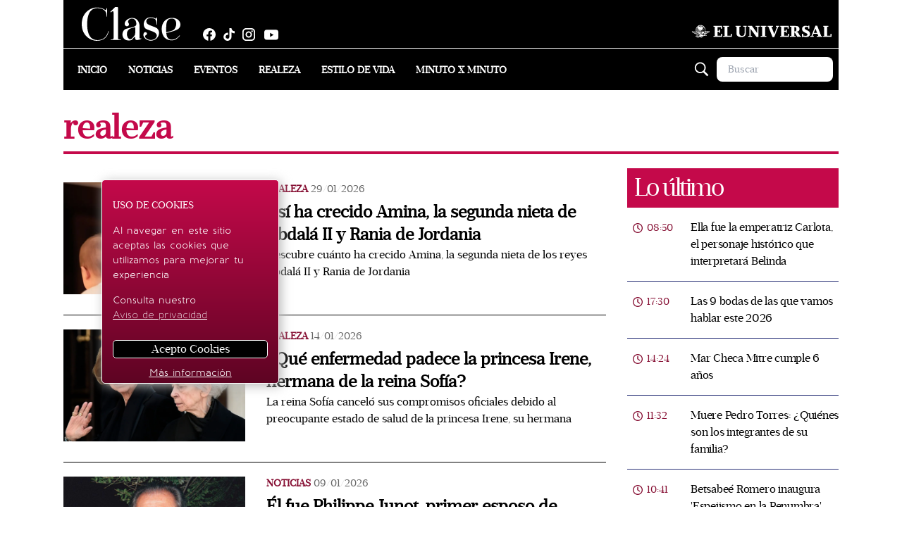

--- FILE ---
content_type: text/html; charset=utf-8
request_url: https://www.revistaclase.mx/tags/realeza/
body_size: 47100
content:
<!DOCTYPE html><html lang="es"><head><link rel="preload" href="https://securepubads.g.doubleclick.net/tag/js/gpt.js" as="script"/><script async="" src="https://securepubads.g.doubleclick.net/tag/js/gpt.js"></script><title>realeza | Revista clase</title><link rel="shortcut icon" href="/pf/resources/website/revistaclase/favicon.ico?d=1724" type="image/vnd.microsoft.icon"/><meta charSet="utf-8"/><meta http-equiv="X-UA-Compatible" content="IE=edge"/><meta name="viewport" content="width=device-width, initial-scale=1"/><meta name="lang" content="es"/><meta name="abstract" content="Revista Clase"/><meta name="robots" content="follow, index, max-image-preview:large, max-snippet:-1"/><meta http-equiv="x-dns-prefetch-contro" content="on"/><meta name="description" content="Noticias de realeza"/><meta name="keywords" content="realeza, videos realeza, fotos realeza"/><meta property="fb:app_id" content="1972593456332727"/><meta property="fb:pages" content="675840005840941"/><meta property="og:type" content="website"/><meta property="og:site_name" content="Revista Clase"/><meta property="og:url" content="https://www.revistaclase.mx/tags/realeza/"/><meta property="og:title" content="realeza | Revista clase"/><meta property="og:image" content="/pf/resources/website/revistaclase/h2.webp?d=1724"/><meta property="og:locale" content="es_LA"/><meta property="og:description" content="Noticias de realeza"/><meta name="twitter:card" content="summary_large_image"/><meta name="twitter:image" content="/pf/resources/website/revistaclase/h2.webp?d=1724"/><meta name="twitter:url" content="https://www.revistaclase.mx/tags/realeza/"/><meta name="twitter:title" content="realeza | Revista clase"/><meta name="twitter:site" content="@Revista_Clase"/><meta name="twitter:creator" content="@Revista_Clase"/><meta name="twitter:description" content="Noticias de realeza"/><link rel="canonical" href="https://www.revistaclase.mx/tags/realeza/"/><link rel="manifest" href="/manifest.json"/><script type="application/ld+json">{"@context":"http://schema.org","@type":"BreadcrumbList","itemListElement":[{"@type":"ListItem","position":1,"name":"Revista Clase","item":"https://www.revistaclase.mx"},{"@type":"ListItem","position":2,"name":"realeza","item":"https://www.revistaclase.mx/tags/realeza/"}]}</script><style>/*! tailwindcss v3.2.4 | MIT License | https://tailwindcss.com*/*,:after,:before{border:0 solid #e5e7eb;-webkit-box-sizing:border-box;box-sizing:border-box}:after,:before{--tw-content:""}html{-webkit-text-size-adjust:100%;-webkit-font-feature-settings:normal;font-feature-settings:normal;font-family:var(--font-sans),sans-serif;line-height:1.5;-moz-tab-size:4;-o-tab-size:4;tab-size:4}body{line-height:inherit;margin:0}hr{border-top-width:1px;color:inherit;height:0}abbr:where([title]){-webkit-text-decoration:underline dotted;text-decoration:underline dotted}h1,h2,h3,h4,h5,h6{font-size:inherit;font-weight:inherit}a{color:inherit;text-decoration:inherit}b,strong{font-weight:bolder}code,kbd,pre,samp{font-family:ui-monospace,SFMono-Regular,Menlo,Monaco,Consolas,Liberation Mono,Courier New,monospace;font-size:1em}small{font-size:80%}sub,sup{font-size:75%;line-height:0;position:relative;vertical-align:baseline}sub{bottom:-.25em}sup{top:-.5em}table{border-collapse:collapse;border-color:inherit;text-indent:0}button,input,optgroup,select,textarea{color:inherit;font-family:inherit;font-size:100%;font-weight:inherit;line-height:inherit;margin:0;padding:0}button,select{text-transform:none}[type=button],[type=reset],[type=submit],button{-webkit-appearance:button;background-color:transparent;background-image:none}:-moz-focusring{outline:auto}:-moz-ui-invalid{box-shadow:none}progress{vertical-align:baseline}::-webkit-inner-spin-button,::-webkit-outer-spin-button{height:auto}[type=search]{-webkit-appearance:textfield;outline-offset:-2px}::-webkit-search-decoration{-webkit-appearance:none}::-webkit-file-upload-button{-webkit-appearance:button;font:inherit}summary{display:list-item}blockquote,dd,dl,figure,h1,h2,h3,h4,h5,h6,hr,p,pre{margin:0}fieldset{margin:0}fieldset,legend{padding:0}menu,ol,ul{list-style:none;margin:0;padding:0}textarea{resize:vertical}input::-webkit-input-placeholder,textarea::-webkit-input-placeholder{color:#9ca3af;opacity:1}input::-moz-placeholder,textarea::-moz-placeholder{color:#9ca3af;opacity:1}input:-ms-input-placeholder,textarea:-ms-input-placeholder{color:#9ca3af;opacity:1}input::-ms-input-placeholder,textarea::-ms-input-placeholder{color:#9ca3af;opacity:1}input::placeholder,textarea::placeholder{color:#9ca3af;opacity:1}[role=button],button{cursor:pointer}:disabled{cursor:default}audio,canvas,embed,iframe,img,object,svg,video{display:block;vertical-align:middle}img,video{height:auto;max-width:100%}[hidden]{display:none}*,:after,:before{--tw-border-spacing-x:0;--tw-border-spacing-y:0;--tw-translate-x:0;--tw-translate-y:0;--tw-rotate:0;--tw-skew-x:0;--tw-skew-y:0;--tw-scale-x:1;--tw-scale-y:1;--tw-pan-x: ;--tw-pan-y: ;--tw-pinch-zoom: ;--tw-scroll-snap-strictness:proximity;--tw-ordinal: ;--tw-slashed-zero: ;--tw-numeric-figure: ;--tw-numeric-spacing: ;--tw-numeric-fraction: ;--tw-ring-inset: ;--tw-ring-offset-width:0px;--tw-ring-offset-color:#fff;--tw-ring-color:rgba(59,130,246,.5);--tw-ring-offset-shadow:0 0 #0000;--tw-ring-shadow:0 0 #0000;--tw-shadow:0 0 #0000;--tw-shadow-colored:0 0 #0000;--tw-blur: ;--tw-brightness: ;--tw-contrast: ;--tw-grayscale: ;--tw-hue-rotate: ;--tw-invert: ;--tw-saturate: ;--tw-sepia: ;--tw-drop-shadow: ;--tw-backdrop-blur: ;--tw-backdrop-brightness: ;--tw-backdrop-contrast: ;--tw-backdrop-grayscale: ;--tw-backdrop-hue-rotate: ;--tw-backdrop-invert: ;--tw-backdrop-opacity: ;--tw-backdrop-saturate: ;--tw-backdrop-sepia: }::-webkit-backdrop{--tw-border-spacing-x:0;--tw-border-spacing-y:0;--tw-translate-x:0;--tw-translate-y:0;--tw-rotate:0;--tw-skew-x:0;--tw-skew-y:0;--tw-scale-x:1;--tw-scale-y:1;--tw-pan-x: ;--tw-pan-y: ;--tw-pinch-zoom: ;--tw-scroll-snap-strictness:proximity;--tw-ordinal: ;--tw-slashed-zero: ;--tw-numeric-figure: ;--tw-numeric-spacing: ;--tw-numeric-fraction: ;--tw-ring-inset: ;--tw-ring-offset-width:0px;--tw-ring-offset-color:#fff;--tw-ring-color:rgba(59,130,246,.5);--tw-ring-offset-shadow:0 0 #0000;--tw-ring-shadow:0 0 #0000;--tw-shadow:0 0 #0000;--tw-shadow-colored:0 0 #0000;--tw-blur: ;--tw-brightness: ;--tw-contrast: ;--tw-grayscale: ;--tw-hue-rotate: ;--tw-invert: ;--tw-saturate: ;--tw-sepia: ;--tw-drop-shadow: ;--tw-backdrop-blur: ;--tw-backdrop-brightness: ;--tw-backdrop-contrast: ;--tw-backdrop-grayscale: ;--tw-backdrop-hue-rotate: ;--tw-backdrop-invert: ;--tw-backdrop-opacity: ;--tw-backdrop-saturate: ;--tw-backdrop-sepia: }::backdrop{--tw-border-spacing-x:0;--tw-border-spacing-y:0;--tw-translate-x:0;--tw-translate-y:0;--tw-rotate:0;--tw-skew-x:0;--tw-skew-y:0;--tw-scale-x:1;--tw-scale-y:1;--tw-pan-x: ;--tw-pan-y: ;--tw-pinch-zoom: ;--tw-scroll-snap-strictness:proximity;--tw-ordinal: ;--tw-slashed-zero: ;--tw-numeric-figure: ;--tw-numeric-spacing: ;--tw-numeric-fraction: ;--tw-ring-inset: ;--tw-ring-offset-width:0px;--tw-ring-offset-color:#fff;--tw-ring-color:rgba(59,130,246,.5);--tw-ring-offset-shadow:0 0 #0000;--tw-ring-shadow:0 0 #0000;--tw-shadow:0 0 #0000;--tw-shadow-colored:0 0 #0000;--tw-blur: ;--tw-brightness: ;--tw-contrast: ;--tw-grayscale: ;--tw-hue-rotate: ;--tw-invert: ;--tw-saturate: ;--tw-sepia: ;--tw-drop-shadow: ;--tw-backdrop-blur: ;--tw-backdrop-brightness: ;--tw-backdrop-contrast: ;--tw-backdrop-grayscale: ;--tw-backdrop-hue-rotate: ;--tw-backdrop-invert: ;--tw-backdrop-opacity: ;--tw-backdrop-saturate: ;--tw-backdrop-sepia: }.container{width:100%}@media (min-width:640px){.container{max-width:640px}}@media (min-width:768px){.container{max-width:768px}}@media (min-width:1100px){.container{max-width:1100px}}.sr-only{clip:rect(0,0,0,0);border-width:0;height:1px;margin:-1px;overflow:hidden;padding:0;position:absolute;white-space:nowrap;width:1px}.visible{visibility:visible}.static{position:static}.fixed{position:fixed}.absolute{position:absolute}.relative{position:relative}.sticky{position:sticky}.left-0{left:0}.top-0{top:0}.top-1\/2{top:50%}.left-1\/2{left:50%}.-left-1{left:-.25rem}.top-5{top:1.25rem}.right-5{right:1.25rem}.bottom-0{bottom:0}.top-3{top:.75rem}.left-4{left:1rem}.right-1{right:.25rem}.bottom-4{bottom:1rem}.z-50{z-index:50}.order-first{-webkit-box-ordinal-group:-9998;-ms-flex-order:-9999;order:-9999}.col-span-3{grid-column:span 3/span 3}.col-span-2{grid-column:span 2/span 2}.col-start-1{grid-column-start:1}.col-start-2{grid-column-start:2}.col-start-3{grid-column-start:3}.col-end-2{grid-column-end:2}.col-end-3{grid-column-end:3}.row-span-2{grid-row:span 2/span 2}.row-span-1{grid-row:span 1/span 1}.row-start-1{grid-row-start:1}.row-start-2{grid-row-start:2}.row-start-3{grid-row-start:3}.row-start-4{grid-row-start:4}.row-start-5{grid-row-start:5}.row-end-4{grid-row-end:4}.row-end-2{grid-row-end:2}.row-end-3{grid-row-end:3}.row-end-5{grid-row-end:5}.row-end-6{grid-row-end:6}.float-left{float:left}.m-0{margin:0}.m-auto{margin:auto}.m-2\.5{margin:.625rem}.m-2{margin:.5rem}.m-1{margin:.25rem}.my-2\.5{margin-bottom:.625rem;margin-top:.625rem}.my-2{margin-bottom:.5rem;margin-top:.5rem}.mx-0{margin-left:0;margin-right:0}.my-0{margin-bottom:0;margin-top:0}.mx-auto{margin-left:auto;margin-right:auto}.my-4{margin-bottom:1rem;margin-top:1rem}.my-1{margin-bottom:.25rem;margin-top:.25rem}.mx-2\.5{margin-left:.625rem;margin-right:.625rem}.mx-2{margin-left:.5rem;margin-right:.5rem}.my-6{margin-bottom:1.5rem;margin-top:1.5rem}.mx-4{margin-left:1rem;margin-right:1rem}.my-5{margin-top:1.25rem}.mb-5,.my-5{margin-bottom:1.25rem}.mr-2\.5{margin-right:.625rem}.mr-2{margin-right:.5rem}.mb-2{margin-bottom:.5rem}.mt-5{margin-top:1.25rem}.mt-0{margin-top:0}.mb-1{margin-bottom:.25rem}.ml-2\.5{margin-left:.625rem}.ml-2{margin-left:.5rem}.mt-2\.5{margin-top:.625rem}.mb-2\.5{margin-bottom:.625rem}.mt-2{margin-top:.5rem}.mt-4{margin-top:1rem}.mb-6{margin-bottom:1.5rem}.mr-\[17px\]{margin-right:17px}.mt-1{margin-top:.25rem}.mb-4{margin-bottom:1rem}.mr-1\.5{margin-right:.375rem}.mr-1{margin-right:.25rem}.mb-0{margin-bottom:0}.mb-7{margin-bottom:1.75rem}.mt-9{margin-top:2.25rem}.ml-1{margin-left:.25rem}.mr-4{margin-right:1rem}.mt-3{margin-top:.75rem}.mt-1\.5{margin-top:.375rem}.ml-3{margin-left:.75rem}.mb-3{margin-bottom:.75rem}.ml-1\.5{margin-left:.375rem}.mr-3{margin-right:.75rem}.mr-6{margin-right:1.5rem}.mt-10{margin-top:2.5rem}.ml-8{margin-left:2rem}.ml-auto{margin-left:auto}.ml-4{margin-left:1rem}.mr-8{margin-right:2rem}.mt-6{margin-top:1.5rem}.ml-5{margin-left:1.25rem}.box-border{-webkit-box-sizing:border-box;box-sizing:border-box}.block{display:block}.inline{display:inline}.flex{display:-webkit-box;display:-ms-flexbox;display:flex}.inline-flex{display:-webkit-inline-box;display:-ms-inline-flexbox;display:inline-flex}.table{display:table}.grid{display:grid}.hidden{display:none}.h-full{height:100%}.h-\[150px\]{height:150px}.h-36{height:9rem}.h-\[60px\]{height:60px}.h-0{height:0}.h-auto{height:auto}.h-\[64px\]{height:64px}.h-\[31px\]{height:31px}.h-\[56px\]{height:56px}.h-20{height:5rem}.h-24{height:6rem}.h-5{height:1.25rem}.h-7{height:1.75rem}.h-\[70px\]{height:70px}.h-\[auto\]{height:auto}.h-\[21px\]{height:21px}.h-8{height:2rem}.h-\[20px\]{height:20px}.h-6{height:1.5rem}.h-\[18px\]{height:18px}.h-\[26px\]{height:26px}.h-\[35px\]{height:35px}.h-\[38px\]{height:38px}.h-\[45px\]{height:45px}.h-\[1px\]{height:1px}.h-\[10px\]{height:10px}.h-\[5px\]{height:5px}.w-full{width:100%}.w-11\/12{width:91.666667%}.w-2\/3{width:66.666667%}.w-\[80px\]{width:80px}.w-\[66px\]{width:66px}.w-\[48\%\]{width:48%}.w-\[136px\]{width:136px}.w-auto{width:auto}.w-36{width:9rem}.w-\[200px\]{width:200px}.w-5{width:1.25rem}.w-7{width:1.75rem}.w-3{width:.75rem}.w-\[250px\]{width:250px}.w-\[230px\]{width:230px}.w-\[120px\]{width:120px}.w-\[20px\]{width:20px}.w-6{width:1.5rem}.w-\[18px\]{width:18px}.w-\[26px\]{width:26px}.w-\[130px\]{width:130px}.w-\[170px\]{width:170px}.w-\[131px\]{width:131px}.max-w-full{max-width:100%}.max-w-\[254px\]{max-width:254px}.max-w-\[155px\]{max-width:155px}.max-w-\[95px\]{max-width:95px}.flex-1{-webkit-box-flex:1;-ms-flex:1 1 0%;flex:1 1 0%}.-translate-x-1\/2{--tw-translate-x:-50%}.-translate-x-1\/2,.transform{-webkit-transform:translate(var(--tw-translate-x),var(--tw-translate-y)) rotate(var(--tw-rotate)) skewX(var(--tw-skew-x)) skewY(var(--tw-skew-y)) scaleX(var(--tw-scale-x)) scaleY(var(--tw-scale-y));transform:translate(var(--tw-translate-x),var(--tw-translate-y)) rotate(var(--tw-rotate)) skewX(var(--tw-skew-x)) skewY(var(--tw-skew-y)) scaleX(var(--tw-scale-x)) scaleY(var(--tw-scale-y))}.cursor-pointer{cursor:pointer}.cursor-default{cursor:default}.resize{resize:both}.grid-cols-1{grid-template-columns:repeat(1,minmax(0,1fr))}.grid-cols-2{grid-template-columns:repeat(2,minmax(0,1fr))}.grid-cols-3{grid-template-columns:repeat(3,minmax(0,1fr))}.flex-col{-webkit-box-orient:vertical;-webkit-box-direction:normal;-ms-flex-direction:column;flex-direction:column}.flex-wrap{-ms-flex-wrap:wrap;flex-wrap:wrap}.place-content-center{place-content:center}.items-start{-webkit-box-align:start;-ms-flex-align:start;align-items:flex-start}.items-end{-webkit-box-align:end;-ms-flex-align:end;align-items:flex-end}.items-center{-webkit-box-align:center;-ms-flex-align:center;align-items:center}.justify-end{-webkit-box-pack:end;-ms-flex-pack:end;justify-content:flex-end}.justify-center{-webkit-box-pack:center;-ms-flex-pack:center;justify-content:center}.justify-between{-webkit-box-pack:justify;-ms-flex-pack:justify;justify-content:space-between}.justify-around{-ms-flex-pack:distribute;justify-content:space-around}.gap-3{gap:.75rem}.gap-5{gap:1.25rem}.gap-2{gap:.5rem}.gap-7{gap:1.75rem}.gap-y-4{row-gap:1rem}.gap-x-4{-webkit-column-gap:1rem;-moz-column-gap:1rem;column-gap:1rem}.gap-x-5{-webkit-column-gap:1.25rem;-moz-column-gap:1.25rem;column-gap:1.25rem}.gap-y-0{row-gap:0}.self-end{-ms-flex-item-align:end;align-self:flex-end}.overflow-hidden{overflow:hidden}.overflow-x-auto{overflow-x:auto}.whitespace-nowrap{white-space:nowrap}.whitespace-pre-wrap{white-space:pre-wrap}.break-words{overflow-wrap:break-word}.break-all{word-break:break-all}.rounded-full{border-radius:9999px}.rounded-lg{border-radius:.5rem}.rounded-md{border-radius:.375rem}.rounded-3xl{border-radius:1.5rem}.rounded-tl-\[5px\]{border-top-left-radius:5px}.rounded-bl-\[5px\]{border-bottom-left-radius:5px}.rounded-tr-\[5px\]{border-top-right-radius:5px}.rounded-br-\[5px\]{border-bottom-right-radius:5px}.border{border-width:1px}.border-2{border-width:2px}.border-b{border-bottom-width:1px}.border-t-\[6px\]{border-top-width:6px}.border-l{border-left-width:1px}.border-t{border-top-width:1px}.border-solid{border-style:solid}.border-dashed{border-style:dashed}.border-zinc-400{--tw-border-opacity:1;border-color:rgb(161 161 170/var(--tw-border-opacity))}.border-black{--tw-border-opacity:1;border-color:rgb(0 0 0/var(--tw-border-opacity))}.border-sky-800{--tw-border-opacity:1;border-color:rgb(7 89 133/var(--tw-border-opacity))}.border-white{--tw-border-opacity:1;border-color:rgb(255 255 255/var(--tw-border-opacity))}.border-\[\#a5a5a5\]{--tw-border-opacity:1;border-color:rgb(165 165 165/var(--tw-border-opacity))}.border-sky-700{--tw-border-opacity:1;border-color:rgb(3 105 161/var(--tw-border-opacity))}.border-\[\#d0d0d0\]{--tw-border-opacity:1;border-color:rgb(208 208 208/var(--tw-border-opacity))}.border-\[\#aeaeae\]{--tw-border-opacity:1;border-color:rgb(174 174 174/var(--tw-border-opacity))}.border-\[\#ffd400\]{--tw-border-opacity:1;border-color:rgb(255 212 0/var(--tw-border-opacity))}.border-\[\#ecf0f1\]{--tw-border-opacity:1;border-color:rgb(236 240 241/var(--tw-border-opacity))}.bg-\[\#005383\]{--tw-bg-opacity:1;background-color:rgb(0 83 131/var(--tw-bg-opacity))}.bg-white{--tw-bg-opacity:1;background-color:rgb(255 255 255/var(--tw-bg-opacity))}.bg-\[\#d01\]{--tw-bg-opacity:1;background-color:rgb(221 0 17/var(--tw-bg-opacity))}.bg-sky-700{--tw-bg-opacity:1;background-color:rgb(3 105 161/var(--tw-bg-opacity))}.bg-\[\#860f33\]{--tw-bg-opacity:1;background-color:rgb(134 15 51/var(--tw-bg-opacity))}.bg-\[\#2d2d2d\]{--tw-bg-opacity:1;background-color:rgb(45 45 45/var(--tw-bg-opacity))}.bg-black{--tw-bg-opacity:1;background-color:rgb(0 0 0/var(--tw-bg-opacity))}.bg-\[\#143A70\]{--tw-bg-opacity:1;background-color:rgb(20 58 112/var(--tw-bg-opacity))}.bg-transparent{background-color:transparent}.bg-\[\#011b36\]{--tw-bg-opacity:1;background-color:rgb(1 27 54/var(--tw-bg-opacity))}.bg-\[\#003972\]{--tw-bg-opacity:1;background-color:rgb(0 57 114/var(--tw-bg-opacity))}.bg-\[\#ffd400\]{--tw-bg-opacity:1;background-color:rgb(255 212 0/var(--tw-bg-opacity))}.bg-\[rgba\(0\2c 57\2c 115\2c \.85\)\]{background-color:rgba(0,57,115,.85)}.bg-\[var\(--tertiary-color\)\]{background-color:var(--tertiary-color)}.bg-opacity-\[0\]{--tw-bg-opacity:0}.bg-cover{background-size:cover}.bg-center{background-position:50%}.bg-no-repeat{background-repeat:no-repeat}.object-contain{-o-object-fit:contain;object-fit:contain}.object-cover{-o-object-fit:cover;object-fit:cover}.object-scale-down{-o-object-fit:scale-down;object-fit:scale-down}.p-2\.5{padding:.625rem}.p-2{padding:.5rem}.p-0{padding:0}.p-1\.5{padding:.375rem}.p-1{padding:.25rem}.p-4{padding:1rem}.p-5{padding:1.25rem}.p-3{padding:.75rem}.py-2\.5{padding-bottom:.625rem;padding-top:.625rem}.py-2{padding-bottom:.5rem;padding-top:.5rem}.py-4{padding-bottom:1rem;padding-top:1rem}.py-1\.5{padding-bottom:.375rem;padding-top:.375rem}.px-0{padding-left:0;padding-right:0}.py-1{padding-bottom:.25rem;padding-top:.25rem}.py-3{padding-bottom:.75rem;padding-top:.75rem}.px-1{padding-left:.25rem;padding-right:.25rem}.px-5{padding-left:1.25rem;padding-right:1.25rem}.px-12{padding-left:3rem;padding-right:3rem}.px-2\.5{padding-left:.625rem;padding-right:.625rem}.px-2{padding-left:.5rem;padding-right:.5rem}.py-5{padding-bottom:1.25rem;padding-top:1.25rem}.px-3{padding-left:.75rem;padding-right:.75rem}.py-0{padding-bottom:0;padding-top:0}.px-4{padding-left:1rem;padding-right:1rem}.px-6{padding-left:1.5rem;padding-right:1.5rem}.px-8{padding-left:2rem;padding-right:2rem}.pt-2\.5{padding-top:.625rem}.pt-2{padding-top:.5rem}.pb-0{padding-bottom:0}.pb-2\.5{padding-bottom:.625rem}.pb-2{padding-bottom:.5rem}.pr-0{padding-right:0}.pl-0{padding-left:0}.pt-1{padding-top:.25rem}.pt-5{padding-top:1.25rem}.pb-5{padding-bottom:1.25rem}.pl-1{padding-left:.25rem}.pr-1{padding-right:.25rem}.pl-2\.5{padding-left:.625rem}.pt-3{padding-top:.75rem}.pl-2{padding-left:.5rem}.pb-1{padding-bottom:.25rem}.pr-4{padding-right:1rem}.pb-16{padding-bottom:4rem}.pb-4{padding-bottom:1rem}.pb-3{padding-bottom:.75rem}.pr-2\.5{padding-right:.625rem}.pr-2{padding-right:.5rem}.pl-3{padding-left:.75rem}.pt-4{padding-top:1rem}.pl-4{padding-left:1rem}.pr-7{padding-right:1.75rem}.pt-7{padding-top:1.75rem}.pl-5{padding-left:1.25rem}.pl-6{padding-left:1.5rem}.pr-3{padding-right:.75rem}.text-left{text-align:left}.text-center{text-align:center}.text-right{text-align:right}.align-baseline{vertical-align:baseline}.font-sans{font-family:var(--font-sans),sans-serif}.font-\[\'Work_Sans\'\]{font-family:Work Sans}.font-\[\'Arial\'\]{font-family:Arial}.font-serif{font-family:var(--font-serif),sans-serif}.text-sm{font-size:.875rem;line-height:1.25rem}.text-\[16px\]{font-size:16px}.text-base{font-size:1rem;line-height:1.5rem}.text-\[14px\]{font-size:14px}.text-3xl{font-size:1.875rem;line-height:2.25rem}.text-\[11px\]{font-size:11px}.text-4xl{font-size:2.25rem;line-height:2.5rem}.text-xs{font-size:.75rem;line-height:1rem}.text-lg{font-size:1.125rem;line-height:1.75rem}.text-\[13px\]{font-size:13px}.text-2xl{font-size:1.5rem;line-height:2rem}.text-\[15px\]{font-size:15px}.text-xl{font-size:1.25rem;line-height:1.75rem}.font-bold{font-weight:700}.font-normal{font-weight:400}.font-semibold{font-weight:600}.font-light{font-weight:300}.font-medium{font-weight:500}.uppercase{text-transform:uppercase}.capitalize{text-transform:capitalize}.not-italic{font-style:normal}.leading-5{line-height:1.25rem}.leading-3{line-height:.75rem}.leading-6{line-height:1.5rem}.leading-none{line-height:1}.leading-\[25px\]{line-height:25px}.leading-\[normal\]{line-height:normal}.leading-\[20px\]{line-height:20px}.leading-4{line-height:1rem}.leading-\[22px\]{line-height:22px}.tracking-wider{letter-spacing:.05em}.tracking-\[1px\]{letter-spacing:1px}.tracking-tight{letter-spacing:-.025em}.tracking-normal{letter-spacing:0}.tracking-\[-\.19px\]{letter-spacing:-.19px}.tracking-\[-\.45px\]{letter-spacing:-.45px}.tracking-\[-0\.48px\]{letter-spacing:-.48px}.tracking-\[\.8px\]{letter-spacing:.8px}.text-white{--tw-text-opacity:1;color:rgb(255 255 255/var(--tw-text-opacity))}.text-sky-800{--tw-text-opacity:1;color:rgb(7 89 133/var(--tw-text-opacity))}.text-black{--tw-text-opacity:1;color:rgb(0 0 0/var(--tw-text-opacity))}.text-neutral-600{--tw-text-opacity:1;color:rgb(82 82 82/var(--tw-text-opacity))}.text-\[\#0064b4\]{--tw-text-opacity:1;color:rgb(0 100 180/var(--tw-text-opacity))}.text-\[\#3a405b\]{--tw-text-opacity:1;color:rgb(58 64 91/var(--tw-text-opacity))}.text-\[\#d3eefd\]{--tw-text-opacity:1;color:rgb(211 238 253/var(--tw-text-opacity))}.text-\[\#333\]{--tw-text-opacity:1;color:rgb(51 51 51/var(--tw-text-opacity))}.text-\[\#c4094a\]{--tw-text-opacity:1;color:rgb(196 9 74/var(--tw-text-opacity))}.text-slate-900{--tw-text-opacity:1;color:rgb(15 23 42/var(--tw-text-opacity))}.text-\[\#666\]{--tw-text-opacity:1;color:rgb(102 102 102/var(--tw-text-opacity))}.text-\[\#ffd400\]{--tw-text-opacity:1;color:rgb(255 212 0/var(--tw-text-opacity))}.text-\[\#aeaeae\]{--tw-text-opacity:1;color:rgb(174 174 174/var(--tw-text-opacity))}.text-\[\#ecf0f1\]{--tw-text-opacity:1;color:rgb(236 240 241/var(--tw-text-opacity))}.underline{text-decoration-line:underline}.no-underline{text-decoration-line:none}.shadow-md{--tw-shadow:0 4px 6px -1px rgba(0,0,0,.1),0 2px 4px -2px rgba(0,0,0,.1);--tw-shadow-colored:0 4px 6px -1px var(--tw-shadow-color),0 2px 4px -2px var(--tw-shadow-color);-webkit-box-shadow:var(--tw-ring-offset-shadow,0 0 #0000),var(--tw-ring-shadow,0 0 #0000),var(--tw-shadow);box-shadow:var(--tw-ring-offset-shadow,0 0 #0000),var(--tw-ring-shadow,0 0 #0000),var(--tw-shadow)}.outline{outline-style:solid}.outline-0{outline-width:0}.filter{-webkit-filter:var(--tw-blur) var(--tw-brightness) var(--tw-contrast) var(--tw-grayscale) var(--tw-hue-rotate) var(--tw-invert) var(--tw-saturate) var(--tw-sepia) var(--tw-drop-shadow);filter:var(--tw-blur) var(--tw-brightness) var(--tw-contrast) var(--tw-grayscale) var(--tw-hue-rotate) var(--tw-invert) var(--tw-saturate) var(--tw-sepia) var(--tw-drop-shadow)}.transition{-webkit-transition-duration:.15s;transition-duration:.15s;-webkit-transition-property:color,background-color,border-color,text-decoration-color,fill,stroke,opacity,-webkit-box-shadow,-webkit-transform,-webkit-filter,-webkit-backdrop-filter;transition-property:color,background-color,border-color,text-decoration-color,fill,stroke,opacity,-webkit-box-shadow,-webkit-transform,-webkit-filter,-webkit-backdrop-filter;transition-property:color,background-color,border-color,text-decoration-color,fill,stroke,opacity,box-shadow,transform,filter,backdrop-filter;transition-property:color,background-color,border-color,text-decoration-color,fill,stroke,opacity,box-shadow,transform,filter,backdrop-filter,-webkit-box-shadow,-webkit-transform,-webkit-filter,-webkit-backdrop-filter;-webkit-transition-timing-function:cubic-bezier(.4,0,.2,1);transition-timing-function:cubic-bezier(.4,0,.2,1)}.transition-transform{-webkit-transition-duration:.15s;transition-duration:.15s;-webkit-transition-property:-webkit-transform;transition-property:-webkit-transform;transition-property:transform;transition-property:transform,-webkit-transform;-webkit-transition-timing-function:cubic-bezier(.4,0,.2,1);transition-timing-function:cubic-bezier(.4,0,.2,1)}.duration-300{-webkit-transition-duration:.3s;transition-duration:.3s}.ease-in-out{-webkit-transition-timing-function:cubic-bezier(.4,0,.2,1);transition-timing-function:cubic-bezier(.4,0,.2,1)}.hover\:cursor-pointer:hover{cursor:pointer}.hover\:bg-\[\#0064b4\]:hover{--tw-bg-opacity:1;background-color:rgb(0 100 180/var(--tw-bg-opacity))}.hover\:text-white:hover{--tw-text-opacity:1;color:rgb(255 255 255/var(--tw-text-opacity))}.hover\:text-sky-800:hover{--tw-text-opacity:1;color:rgb(7 89 133/var(--tw-text-opacity))}.hover\:opacity-90:hover{opacity:.9}.focus\:outline-none:focus{outline:2px solid transparent;outline-offset:2px}@media (prefers-color-scheme:dark){.dark\:text-slate-100{--tw-text-opacity:1;color:rgb(241 245 249/var(--tw-text-opacity))}}@media (min-width:640px){.sm\:text-\[16px\]{font-size:16px}}@media (min-width:768px){.md\:static{position:static}.md\:absolute{position:absolute}.md\:bottom-4{bottom:1rem}.md\:left-4{left:1rem}.md\:col-start-1{grid-column-start:1}.md\:col-start-3{grid-column-start:3}.md\:col-start-4{grid-column-start:4}.md\:col-start-5{grid-column-start:5}.md\:col-start-2{grid-column-start:2}.md\:col-start-6{grid-column-start:6}.md\:col-end-2{grid-column-end:2}.md\:col-end-4{grid-column-end:4}.md\:col-end-5{grid-column-end:5}.md\:col-end-6{grid-column-end:6}.md\:col-end-3{grid-column-end:3}.md\:col-end-7{grid-column-end:7}.md\:row-start-1{grid-row-start:1}.md\:row-start-2{grid-row-start:2}.md\:row-end-3{grid-row-end:3}.md\:row-end-2{grid-row-end:2}.md\:float-left{float:left}.md\:m-0{margin:0}.md\:mx-1{margin-left:.25rem;margin-right:.25rem}.md\:mx-0{margin-left:0;margin-right:0}.md\:mb-2\.5{margin-bottom:.625rem}.md\:mb-2{margin-bottom:.5rem}.md\:mb-5{margin-bottom:1.25rem}.md\:mt-3{margin-top:.75rem}.md\:mt-6{margin-top:1.5rem}.md\:mb-7{margin-bottom:1.75rem}.md\:mb-0{margin-bottom:0}.md\:ml-5{margin-left:1.25rem}.md\:ml-4{margin-left:1rem}.md\:ml-0{margin-left:0}.md\:block{display:block}.md\:inline{display:inline}.md\:flex{display:-webkit-box;display:-ms-flexbox;display:flex}.md\:grid{display:grid}.md\:hidden{display:none}.md\:h-\[180px\]{height:180px}.md\:h-full{height:100%}.md\:w-full{width:100%}.md\:w-auto{width:auto}.md\:w-1\/2{width:50%}.md\:max-w-\[300px\]{max-width:300px}.md\:max-w-screen-md{max-width:768px}.md\:flex-1{-webkit-box-flex:1;-ms-flex:1 1 0%;flex:1 1 0%}.md\:grid-cols-3{grid-template-columns:repeat(3,minmax(0,1fr))}.md\:grid-cols-2{grid-template-columns:repeat(2,minmax(0,1fr))}.md\:grid-rows-1{grid-template-rows:repeat(1,minmax(0,1fr))}.md\:grid-rows-2{grid-template-rows:repeat(2,minmax(0,1fr))}.md\:flex-row{-webkit-box-orient:horizontal;-ms-flex-direction:row;flex-direction:row}.md\:flex-col,.md\:flex-row{-webkit-box-direction:normal}.md\:flex-col{-webkit-box-orient:vertical;-ms-flex-direction:column;flex-direction:column}.md\:flex-wrap{-ms-flex-wrap:wrap;flex-wrap:wrap}.md\:items-center{-webkit-box-align:center;-ms-flex-align:center;align-items:center}.md\:justify-center{-webkit-box-pack:center;-ms-flex-pack:center;justify-content:center}.md\:p-0{padding:0}.md\:p-2\.5{padding:.625rem}.md\:p-2{padding:.5rem}.md\:p-5{padding:1.25rem}.md\:px-5{padding-left:1.25rem;padding-right:1.25rem}.md\:pb-4{padding-bottom:1rem}.md\:pt-0{padding-top:0}.md\:pr-4{padding-right:1rem}.md\:text-left{text-align:left}.md\:text-2xl{font-size:1.5rem;line-height:2rem}.md\:text-\[80px\]{font-size:80px}.md\:text-\[30px\]{font-size:30px}.md\:text-xl{font-size:1.25rem;line-height:1.75rem}.md\:text-white{--tw-text-opacity:1;color:rgb(255 255 255/var(--tw-text-opacity))}}@media (min-width:1100px){.lg\:static{position:static}.lg\:order-none{-webkit-box-ordinal-group:1;-ms-flex-order:0;order:0}.lg\:order-first{-webkit-box-ordinal-group:-9998;-ms-flex-order:-9999;order:-9999}.lg\:col-span-1{grid-column:span 1/span 1}.lg\:row-span-2{grid-row:span 2/span 2}.lg\:m-3{margin:.75rem}.lg\:my-0{margin-bottom:0;margin-top:0}.lg\:mx-0{margin-left:0;margin-right:0}.lg\:mx-12{margin-left:3rem;margin-right:3rem}.lg\:mt-5{margin-top:1.25rem}.lg\:mr-5{margin-right:1.25rem}.lg\:mt-3\.5{margin-top:.875rem}.lg\:mb-\[15px\]{margin-bottom:15px}.lg\:mt-3{margin-top:.75rem}.lg\:mb-0{margin-bottom:0}.lg\:mr-4{margin-right:1rem}.lg\:mb-7{margin-bottom:1.75rem}.lg\:mb-1{margin-bottom:.25rem}.lg\:mr-2{margin-right:.5rem}.lg\:mt-2{margin-top:.5rem}.lg\:block{display:block}.lg\:inline{display:inline}.lg\:flex{display:-webkit-box;display:-ms-flexbox;display:flex}.lg\:hidden{display:none}.lg\:h-full{height:100%}.lg\:h-\[65px\]{height:65px}.lg\:h-\[84px\]{height:84px}.lg\:h-\[48px\]{height:48px}.lg\:h-\[80px\]{height:80px}.lg\:h-\[61px\]{height:61px}.lg\:h-auto{height:auto}.lg\:h-32{height:8rem}.lg\:min-h-\[170px\]{min-height:170px}.lg\:w-\[105px\]{width:105px}.lg\:w-\[130px\]{width:130px}.lg\:w-\[230px\]{width:230px}.lg\:w-\[200px\]{width:200px}.lg\:max-w-screen-lg{max-width:1100px}.lg\:max-w-\[220px\]{max-width:220px}.lg\:max-w-none{max-width:none}.lg\:flex-1{-webkit-box-flex:1;-ms-flex:1 1 0%;flex:1 1 0%}.lg\:flex-none{-webkit-box-flex:0;-ms-flex:none;flex:none}.lg\:translate-x-1\/2{--tw-translate-x:50%}.lg\:translate-x-1\/2,.lg\:translate-y-1\/2{-webkit-transform:translate(var(--tw-translate-x),var(--tw-translate-y)) rotate(var(--tw-rotate)) skewX(var(--tw-skew-x)) skewY(var(--tw-skew-y)) scaleX(var(--tw-scale-x)) scaleY(var(--tw-scale-y));transform:translate(var(--tw-translate-x),var(--tw-translate-y)) rotate(var(--tw-rotate)) skewX(var(--tw-skew-x)) skewY(var(--tw-skew-y)) scaleX(var(--tw-scale-x)) scaleY(var(--tw-scale-y))}.lg\:translate-y-1\/2{--tw-translate-y:50%}.lg\:translate-x-0{--tw-translate-x:0px;-webkit-transform:translate(var(--tw-translate-x),var(--tw-translate-y)) rotate(var(--tw-rotate)) skewX(var(--tw-skew-x)) skewY(var(--tw-skew-y)) scaleX(var(--tw-scale-x)) scaleY(var(--tw-scale-y));transform:translate(var(--tw-translate-x),var(--tw-translate-y)) rotate(var(--tw-rotate)) skewX(var(--tw-skew-x)) skewY(var(--tw-skew-y)) scaleX(var(--tw-scale-x)) scaleY(var(--tw-scale-y))}.lg\:grid-cols-4{grid-template-columns:repeat(4,minmax(0,1fr))}.lg\:grid-cols-3{grid-template-columns:repeat(3,minmax(0,1fr))}.lg\:grid-rows-1{grid-template-rows:repeat(1,minmax(0,1fr))}.lg\:flex-row{-webkit-box-orient:horizontal;-ms-flex-direction:row;flex-direction:row}.lg\:flex-col,.lg\:flex-row{-webkit-box-direction:normal}.lg\:flex-col{-webkit-box-orient:vertical;-ms-flex-direction:column;flex-direction:column}.lg\:items-start{-webkit-box-align:start;-ms-flex-align:start;align-items:flex-start}.lg\:items-end{-webkit-box-align:end;-ms-flex-align:end;align-items:flex-end}.lg\:items-center{-webkit-box-align:center;-ms-flex-align:center;align-items:center}.lg\:justify-start{-webkit-box-pack:start;-ms-flex-pack:start;justify-content:flex-start}.lg\:justify-between{-webkit-box-pack:justify;-ms-flex-pack:justify;justify-content:space-between}.lg\:gap-x-4{-webkit-column-gap:1rem;-moz-column-gap:1rem;column-gap:1rem}.lg\:border-t{border-top-width:1px}.lg\:border-r{border-right-width:1px}.lg\:border-dashed{border-style:dashed}.lg\:border-none{border-style:none}.lg\:border-zinc-400{--tw-border-opacity:1;border-color:rgb(161 161 170/var(--tw-border-opacity))}.lg\:py-1\.5{padding-bottom:.375rem;padding-top:.375rem}.lg\:py-1{padding-bottom:.25rem;padding-top:.25rem}.lg\:px-7{padding-left:1.75rem;padding-right:1.75rem}.lg\:py-0{padding-bottom:0;padding-top:0}.lg\:px-5{padding-left:1.25rem;padding-right:1.25rem}.lg\:py-4{padding-bottom:1rem;padding-top:1rem}.lg\:pr-2\.5{padding-right:.625rem}.lg\:pr-2{padding-right:.5rem}.lg\:pb-3{padding-bottom:.75rem}.lg\:pt-5{padding-top:1.25rem}.lg\:pt-0{padding-top:0}.lg\:pb-5{padding-bottom:1.25rem}.lg\:pr-0{padding-right:0}.lg\:pr-7{padding-right:1.75rem}.lg\:pl-4{padding-left:1rem}.lg\:pl-3{padding-left:.75rem}.lg\:pl-8{padding-left:2rem}.lg\:text-left{text-align:left}.lg\:text-\[22px\]{font-size:22px}.lg\:text-base{font-size:1rem;line-height:1.5rem}.lg\:text-\[56px\]{font-size:56px}.lg\:text-lg{font-size:1.125rem;line-height:1.75rem}.lg\:leading-\[60px\]{line-height:60px}.lg\:leading-\[22px\]{line-height:22px}.lg\:text-white{--tw-text-opacity:1;color:rgb(255 255 255/var(--tw-text-opacity))}}</style><style>#publicidad-tag{color:#525252;display:block;font-size:.75rem;margin:0 auto;text-align:center}.dfp-tag-wrapper-container{-webkit-box-align:center;-ms-flex-align:center;align-items:center;row-gap:8px}.dfp-tag-wrapper-container,.wrapper_box_interarticle_1,.wrapper_box_interarticle_2,.wrapper_box_interarticle_3,.wrapper_box_interarticle_4{-webkit-box-orient:vertical;-webkit-box-direction:normal;-ms-flex-direction:column;flex-direction:column}.itemgpt_portada_responsive_to.dfp-tag-wrapper-container #publicidad-tag,.itemgpt_responsive_article_1x1.dfp-tag-wrapper-container #publicidad-tag,.itemgpt_undefined.dfp-tag-wrapper-container{display:none}@font-face{font-display:block;font-family:Prumo;font-style:normal;font-weight:400;src:url(/pf/resources/website/revistaclase/fonts/Prumo.woff2?d=1724&mxId=00000000) format("woff2")}@font-face{font-display:block;font-family:Baufra;font-style:normal;font-weight:400;src:url(/pf/resources/website/revistaclase/fonts/Baufra-Regular.otf?d=1724&mxId=00000000) format("opentype")}@font-face{font-display:block;font-family:Baufra;font-style:normal;font-weight:500;src:url(/pf/resources/website/revistaclase/fonts/Baufra-Medium.otf?d=1724&mxId=00000000) format("opentype")}@font-face{font-display:block;font-family:Baufra;font-style:normal;font-weight:700;src:url(/pf/resources/website/revistaclase/fonts/Baufra-Bold.otf?d=1724&mxId=00000000) format("opentype")}:root{--font-baufra:"Baufra",sans-serif}html{--font-sans:Prumo,sans-serif;--font-serif:prumo,serif;font-display:block}#fusion-app{overflow-x:hidden;width:100%}.content-story .story-image{padding:5px 0}.story-image__subtitle{margin-bottom:15px}.columm2 .story__pic .story__img{height:-webkit-fit-content;height:-moz-fit-content;height:fit-content;-o-object-fit:contain;object-fit:contain}@media screen and (max-width:576px){.columm2 .story__pic .story__img{width:100%}.itemgpt_responsive_article_sticky,.itemgpt_responsive_portada_sticky{height:100px!important}.story-image .story__pic,.story-image .story__pic img{height:-webkit-fit-content;height:-moz-fit-content;height:fit-content}#responsive_article_leaderboard_1{height:280px}}.cookies-message{-webkit-box-align:center;-ms-flex-align:center;-webkit-box-pack:start;-ms-flex-pack:start;align-items:center;bottom:110px;display:-webkit-box;display:-ms-flexbox;display:flex;font-family:Baufra,sans-serif;font-family:var(--font-baufra);height:-webkit-fit-content;height:-moz-fit-content;height:fit-content;justify-content:flex-start;left:75px;position:fixed;width:100%;z-index:2147483650}@media(min-width:1080px){.cookies-message{bottom:175px}}@media(min-width:1024px){.cookies-message{left:3rem}}@media(min-width:1280px){.cookies-message{left:9rem}}@media(min-width:1440px){.cookies-message{left:13rem}}@media(min-width:1536px){.cookies-message{left:15rem}}@media(min-width:1620px){.cookies-message{left:19rem}}@media(min-width:1720px){.cookies-message{left:21rem}}@media(min-width:1820px){.cookies-message{left:25rem}}@media(min-width:1920px){.cookies-message{left:26rem}}@media(max-width:768px){.cookies-message{-webkit-box-pack:end;-ms-flex-pack:end;justify-content:flex-end;left:auto;right:20px}}.cookies-message__content{-webkit-box-orient:vertical;-webkit-box-direction:normal;background:-webkit-gradient(linear,left top,left bottom,from(#c4094a),to(#5e0423));background:linear-gradient(180deg,#c4094a,#5e0423);border:1px solid #fff;border-radius:5px;display:-webkit-box;display:-ms-flexbox;display:flex;-webkit-filter:drop-shadow(3px 3px 8px #b8b8b8);filter:drop-shadow(3px 3px 8px #b8b8b8);-ms-flex-direction:column;flex-direction:column;height:290px}.cookies-message__content button:hover{background-color:#2e2e2e}.cookies-message__text-cont{height:-webkit-fit-content;height:-moz-fit-content;height:fit-content;padding:25px 15px 0;text-align:left}.cookies-message__text-cont h2{font-family:prumo,sans-serif;margin-bottom:25px}.cookies-message__text-cont h2,.cookies-message__text-cont p{color:#fff;font-size:14px;font-weight:500;line-height:21px;margin-bottom:15px;width:220px}.cookies-message__text-cont h2 br,.cookies-message__text-cont p br{height:25px;line-height:25px}.cookies-message__text-cont a{color:#fff;font-weight:400;text-decoration:underline}.cookies-message__btn{background-color:#000;border:1px solid #fff;border-radius:5px;color:#fff;font-family:prumo,sans-serif;font-size:16px;font-weight:500;height:40px;margin-top:10px;width:220px}.cookies-message__btn,.cookies-message__info{-ms-flex-item-align:center;align-self:center}.cookies-message__info p{color:#fff;font-size:14px;font-weight:500;margin:10px;text-decoration:underline}@media(min-width:768px){.divider-chain{height:340px}}.four-cols-chain__w{border-top:6px solid #2a3378;grid-template-columns:2fr 3fr 3fr 4fr}.four-cols-chain__w .list-last-news.p-2\.5.md\:p-0.w-full{width:300px}@media(min-width:1080px){.four-cols-chain{grid-template-columns:163px 1fr 1fr 346px}.chain-home-sidebar{width:300px}}.chain-home-sidebar .newsletter .newsletter-eluniversal .newsletter-quote{margin-top:0}.chain-home-sidebar .newsletter .newsletter-eluniversal .newsletter-quote h3{font-size:18px}.chain-home-sidebar .newsletter .newsletter-eluniversal .newsletter-quote p{margin-top:30px}.chain-home-sidebar .newsletter h3{font-size:20px;line-height:30px}.chain-home-sidebar .newsletter-form__subscription{-webkit-box-orient:vertical;-webkit-box-direction:normal;-ms-flex-direction:column;flex-direction:column}.chain-home-sidebar .newsletter-form__subscription div{margin-bottom:.625rem}.chain-home-sidebar .newsletter-form__subscription button,.chain-home-sidebar .newsletter-form__subscription div,.chain-home-sidebar .newsletter-form__subscription input#email-subscription{width:100%}@media(min-width:768px){.opener-chain{margin-bottom:15px;max-width:759px}.opener-chain__f-row-r{margin-left:15px}.opener-chain__two-c{grid-template-columns:1fr 300px}}.opener-chain__three-c-l,.opener-chain__two-c-l{padding-top:10px}@media(min-width:768px){.opener-chain__three-c-l,.opener-chain__two-c-l{border:none;padding:0}.opener-chain__three-c{grid-column-gap:20px;display:grid;grid-template-columns:255px 163px auto}}.opener-chain__three-c-m{grid-gap:15px;display:grid;grid-template-columns:1fr 1fr}@media(min-width:768px){.opener-chain__three-c-m{display:block}}.template-8 .opener-chain__two-c-l{grid-gap:15px;display:grid;grid-template-columns:1fr 1fr}.template-11 .opener-chain__two-c{border:2px solid red;display:grid;grid-template-columns:1fr 0}body.homepage.viveusa div#fusion-app .w-full .mx-auto.w-full .layout-grid__main.w-full .opener-chain .opener-chain__f-row .opener-chain__f-row-r.md\:flex-1 a.event-cards.cards-story-opener-fr.cards-story-opener-fr--1.block.relative.cards-story-opener-fr--undefined,body.homepage.viveusa div#fusion-app .w-full .mx-auto.w-full .layout-grid__main.w-full .opener-chain .opener-chain__f-row a.event-cards.cards-story-opener-fr.cards-story-opener-fr--0{border-bottom:1px solid #2a3378}body.homepage.viveusa div#fusion-app .w-full .mx-auto.w-full .layout-grid__main.w-full .four-cols-chain.p-2\.5.md\:p-0.w-full div a.event-cards.cards-story-four-cols.cards-story-four-cols--2.block{border-bottom:1px solid #2a3378;margin-bottom:10px}body.homepage.viveusa div#fusion-app .w-full .mx-auto.w-full .opener-chain.md\:flex-1 .opener-chain__f-row.p-2\.5.md\:p-0.md\:mb-2\.5.md\:flex.w-full .opener-chain__f-row-r.md\:flex-1 a.event-cards.cards-story-opener-fr.cards-story-opener-fr--1.block.relative,body.homepage.viveusa div#fusion-app .w-full .mx-auto.w-full .opener-chain.md\:flex-1 .opener-chain__f-row.p-2\.5.md\:p-0.md\:mb-2\.5.md\:flex.w-full a.event-cards.cards-story-opener-fr.cards-story-opener-fr--0.block.relative{border-bottom:1px solid #2a3378}.author-profile__r{background-color:#2a3378}.author-profile__t{color:red;font:700 20px/1 Prumo,sans-serif;font:700 20px/1 var(--font-sans)}@media(min-width:768px){.author-profile__t{font:700 28px/1 Prumo,sans-serif;font:700 28px/1 var(--font-sans)}}.author-profile__desc{color:#fff;font:100 15px/22px Prumo,sans-serif;font:100 15px/22px var(--font-sans)}.author-profile__img{height:200px;width:200px}.author-profile__icon{height:25px}.exchange-rate__header{background-color:#0064b5;font:900 12px/1 Prumo,sans-serif;font:900 12px/1 var(--font-sans);height:34px;letter-spacing:1.2px}.exchange-rate__flag{width:64px}.exchange-rate__text{color:#8798ad;font:400 13px/15px Prumo,sans-serif;font:400 13px/15px var(--font-sans);letter-spacing:1.21px}.exchange-rate__n-up{color:#393f5b;font:700 42px/72px Prumo,sans-serif;font:700 42px/72px var(--font-sans);letter-spacing:-2px}@media(min-width:768px){.exchange-rate__n-up{font:700 61px/72px Prumo,sans-serif;font:700 61px/72px var(--font-sans)}}.exchange-rate__n-down{font:400 24px/28px Prumo,sans-serif;font:400 24px/28px var(--font-sans)}@media(min-width:768px){.exchange-rate__values-cont{border-top:2px solid #f0f2f7}}.cards-story-divider.one-story .cards-story-divider__hc>*{max-width:900px}.cards-story-divider.one-story .cards-story-divider__img{aspect-ratio:394/300}@media(min-width:768px){.cards-story-divider.one-story .cards-story-divider__img{aspect-ratio:1080/400}}.cards-story-divider.one-story .cards-story-divider__btn-l{font:400 12px/13px Prumo,sans-serif;font:400 12px/13px var(--font-sans)}@media(min-width:1080px){.cards-story-divider.one-story .cards-story-divider__title{font:700 56px/60px Prumo,sans-serif;font:700 56px/60px var(--font-sans)}.cards-story-divider.one-story .cards-story-divider__subtitle{font:300 18px/22px Prumo,sans-serif;font:300 18px/22px var(--font-sans);max-width:60%;text-shadow:1px 1px rgba(0,0,0,.75)}}.cards-story-divider__img{aspect-ratio:370/340;-webkit-filter:brightness(.85);filter:brightness(.85)}@media(min-width:768px){.cards-story-divider__img{aspect-ratio:394/340}}.cards-story-divider__title{-webkit-line-clamp:6;font:700 30px/36px Prumo,sans-serif;font:700 30px/36px var(--font-sans);letter-spacing:-.3px;text-shadow:1px 1px rgba(0,0,0,.75)}.cards-story-four-cols--1{margin-bottom:20px}.cards-story-four-cols--1 .cards-story-four-cols__title{font:600 20px/24px Prumo,sans-serif;font:600 20px/24px var(--font-sans);letter-spacing:-.25px;margin:5px 0 10px}@media(min-width:768px){.cards-story-four-cols--1 .cards-story-four-cols__title{margin:5px 0}}.cards-story-four-cols--1 .cards-story-four-cols__subtitle{font:300 16px/20px Prumo,sans-serif;font:300 16px/20px var(--font-sans)}@media(min-width:1080px){.cards-story-four-cols--1 .cards-story-four-cols__img{height:165px}}.cards-story-four-cols--2,.cards-story-four-cols--3{border-top:1px solid #ecf0f1;padding:20px 0}@media(min-width:768px){.cards-story-four-cols--2,.cards-story-four-cols--3{border:none;padding:0 0 10px}}.cards-story-four-cols--2 .cards-story-four-cols__title,.cards-story-four-cols--3 .cards-story-four-cols__title{font:500 18px/24px Prumo,sans-serif;font:500 18px/24px var(--font-sans);letter-spacing:-.25px}@media(min-width:768px){.cards-story-four-cols--2 .cards-story-four-cols__title,.cards-story-four-cols--3 .cards-story-four-cols__title{font:600 20px/24px Prumo,sans-serif;font:600 20px/24px var(--font-sans);padding-bottom:10px}}.cards-story-four-cols--2 .cards-story-four-cols__subtitle,.cards-story-four-cols--3 .cards-story-four-cols__subtitle{display:none;font:300 16px/20px Prumo,sans-serif;font:300 16px/20px var(--font-sans)}@media(min-width:768px){.cards-story-four-cols--2 .cards-story-four-cols__subtitle,.cards-story-four-cols--3 .cards-story-four-cols__subtitle{display:block}.cards-story-four-cols--2 .cards-story-four-cols__subtitle:nth-child(2),.cards-story-four-cols--3 .cards-story-four-cols__subtitle:nth-child(2){padding-bottom:10px}}.cards-story-opener-fr--0{padding:0 0 15px}@media(min-width:768px){.cards-story-opener-fr--0{margin-bottom:20px;width:530px}}.cards-story-opener-fr--0 .cards-story-opener-fr__title{font:700 28px/34px Prumo,sans-serif;font:700 28px/34px var(--font-sans);letter-spacing:-.3px;margin:5px 0 10px}@media(min-width:768px){.cards-story-opener-fr--0 .cards-story-opener-fr__title{font:700 40px/44px Prumo,sans-serif;font:700 40px/44px var(--font-sans)}.cards-story-opener-fr--0 .cards-story-opener-fr__time{color:#666;font:500 14px/16px Prumo,sans-serif;font:500 14px/16px var(--font-sans)}}.cards-story-opener-fr--0 .cards-story-opener-fr__subtitle{font:300 20px/24px Prumo,sans-serif;font:300 20px/24px var(--font-sans);margin-bottom:10px}@media(min-width:768px){.cards-story-opener-fr--0 .cards-story-opener-fr__subtitle{font:300 20px/24px Prumo,sans-serif;font:300 20px/24px var(--font-sans)}}.cards-story-opener-fr--0 .cards-story-opener-fr__img{aspect-ratio:651/400}@media(min-width:768px){.cards-story-opener-fr--0 .cards-story-opener-fr__img{height:326px}}.cards-story-opener-fr--1{-webkit-box-orient:horizontal;-webkit-box-direction:reverse;border-top:4px solid #2a3378;display:-webkit-box;display:-ms-flexbox;display:flex;-ms-flex-direction:row-reverse;flex-direction:row-reverse;padding:15px 0}@media(min-width:768px){.cards-story-opener-fr--1{-webkit-box-orient:vertical;-webkit-box-direction:normal;border:none;-ms-flex-direction:column;flex-direction:column;padding:0}}.cards-story-opener-fr--1 .cards-story-opener-fr__title{-webkit-box-flex:1;-ms-flex:1;flex:1;font:600 18px/22px Prumo,sans-serif;font:600 18px/22px var(--font-sans);letter-spacing:-.25px;margin-right:15px}@media(min-width:768px){.cards-story-opener-fr--1 .cards-story-opener-fr__title{font:600 20px/24px Prumo,sans-serif;font:600 20px/24px var(--font-sans);margin:5px 0 10px}}.cards-story-opener-fr--1 .cards-story-opener-fr__subtitle{display:none}@media(min-width:768px){.cards-story-opener-fr--1 .cards-story-opener-fr__subtitle{display:block;font:300 16px/20px Prumo,sans-serif;font:300 16px/20px var(--font-sans);margin:0 0 15px;padding-bottom:5px}}.cards-story-opener-fr--1 .cards-story-opener-fr__pic{height:127px;width:165px}@media(min-width:768px){.cards-story-opener-fr--1 .cards-story-opener-fr__pic{height:170px;width:100%}}.cards-story-opener-fr--1 .cards-story-opener-fr__img{height:100%}.cards-story-opener-fr--2{padding:10px 0 0}@media(min-width:768px){.cards-story-opener-fr--2{border:none}}.cards-story-opener-fr--2 .cards-story-opener-fr__title{font:600 18px/22px Prumo,sans-serif;font:600 18px/22px var(--font-sans);letter-spacing:-.25px;margin-bottom:10px}@media(min-width:768px){.cards-story-opener-fr--2 .cards-story-opener-fr__title{font:600 20px/24px Prumo,sans-serif;font:600 20px/24px var(--font-sans)}}.cards-story-opener-fr--2 .cards-story-opener-fr__subtitle{font:300 16px/20px Prumo,sans-serif;font:300 16px/20px var(--font-sans);padding-bottom:5px}.cards-story-opener-three-c .cards-story-plus-icon{height:16px;width:16px}.cards-story-opener-three-c__subtitle{font:300 20px/24px Prumo,sans-serif;font:300 20px/24px var(--font-sans)}@media(min-width:768px){.cards-story-opener-three-c__subtitle{font:300 16px/20px Prumo,sans-serif;font:300 16px/20px var(--font-sans)}}.cards-story-opener-three-c--0 .cards-story-opener-three-c__title{font:600 20px/24px Prumo,sans-serif;font:600 20px/24px var(--font-sans);letter-spacing:-.25px;margin-bottom:5px}@media(min-width:768px){.cards-story-opener-three-c--0 .cards-story-opener-three-c__title{font:600 20px/1 Prumo,sans-serif;font:600 20px/1 var(--font-sans);margin-top:5px}}.cards-story-opener-three-c--0 .cards-story-opener-three-c__pic{margin:5px 0}@media(min-width:768px){.cards-story-opener-three-c--0 .cards-story-opener-three-c__pic{margin:0}}.cards-story-opener-three-c--1{border-top:1px solid #aeaeae;margin-top:10px;padding-top:20px}@media(min-width:768px){.cards-story-opener-three-c--1{border:none;padding:10px 0}}.cards-story-opener-three-c--1 .cards-story-opener-three-c__title{font:600 20px/24px Prumo,sans-serif;font:600 20px/24px var(--font-sans);letter-spacing:-.25px}@media(min-width:768px){.cards-story-opener-three-c--1 .cards-story-opener-three-c__title{font:600 20px/24px Prumo,sans-serif;font:600 20px/24px var(--font-sans)}}.cards-story-opener-three-c--2 .cards-story-opener-three-c__title,.cards-story-opener-three-c--3 .cards-story-opener-three-c__title{font:600 18px/22px Prumo,sans-serif;font:600 18px/22px var(--font-sans);letter-spacing:-.25px;margin:10px 0}.cards-story-opener-two-c__title{font:600 18px/22px Prumo,sans-serif;font:600 18px/22px var(--font-sans);letter-spacing:-.25px}@media(min-width:768px){.cards-story-opener-two-c__title{font:600 20px/24px Prumo,sans-serif;font:600 20px/24px var(--font-sans)}}.cards-story-opener-two-c__subtitle{font:300 16px/20px Prumo,sans-serif;font:300 16px/20px var(--font-sans)}.cards-story-opener-two-c__pic{height:101px;width:165px}@media(min-width:768px){.cards-story-opener-two-c__pic{height:123px;width:200px}}.template-8 .cards-story-opener-two-c{-webkit-box-orient:vertical;-webkit-box-direction:normal;-ms-flex-direction:column;flex-direction:column}.template-8 .cards-story-opener-two-c__pic{height:auto;width:100%}.hero-titleContainer{height:400px}.hero-image,.hero-titleContainer{-webkit-animation-delay:2s;animation-delay:2s;-webkit-animation-duration:4s;animation-duration:4s;-webkit-animation-name:filtro2;animation-name:filtro2;display:inline;-webkit-filter:brightness(.8);filter:brightness(.8);outline:0}.hero-wrapper{max-width:900px;outline:0;-webkit-transform:translate(-50%,-50%);transform:translate(-50%,-50%)}.hero-button{border-radius:100px;font-size:11px;outline:0;text-shadow:rgba(0,0,0,.75) 1px 1px;-webkit-transition:all .4s ease-out 0s;transition:all .4s ease-out 0s}.is-shadow{outline:0;text-shadow:rgba(0,0,0,.75) 1px 1px 0}.footer{background-color:#f1433c;grid-template-columns:1fr 1fr}.footer_columns{color:#fff;max-width:143px}.footer_main-columna{color:#fff}.footer_lower{background-color:#ee212d}@media(min-width:1080px){.footer__email{position:absolute}}.footer_logo{display:none}@media(min-width:1080px){.footer_logo{display:block;height:45px;max-width:250px;width:200px}.footer{background-color:#f1433c;grid-template-columns:1fr 1fr 1fr 1fr 2fr}}.footer_c1{grid-row:1/3}.footer_c2{grid-row:3/5}.footer_c3{grid-row:2/4}.footer_c4{grid-column:2/3;grid-row:1/2}@media(min-width:1080px){.footer_c1,.footer_c2,.footer_c3,.footer_c4,.footer_c5{grid-column:auto;grid-row:inherit}}.nav-bar a{color:#ee212d}.nav-bar a:hover{color:#2a3378}.top-nav.scrolled{background-color:#fff;height:50px;max-width:1100px;position:fixed;top:0;width:98%;z-index:3}@media(min-width:1080px){.top-nav.scrolled{width:100%}}.top-nav.scrolled .logo{height:45px;margin-top:2px;width:150px}.top-nav.scrolled .red{margin-top:14px}.top-nav.scrolled .search{height:50px}.top-nav_link-logo{grid-column:izquierda;grid-row:1}.top-nav_menu-burger.hidden{display:block}@media(min-width:1080px){.top-nav_menu-burger.hidden{display:none}}.top-nav_content-menu{display:grid;grid-template-columns:[izquierda] auto [derecha] 56px}@media(min-width:1080px){.top-nav_content-menu{display:-webkit-box;display:-ms-flexbox;display:flex}}.menu-navegacion{grid-column-gap:29px;background-color:#f1433c;border-bottom-left-radius:4px;border-bottom-right-radius:4px;font-family:work sans,sans-serif;grid-template-rows:120px auto;grid-template-rows:auto;height:90vh;letter-spacing:.32px;line-height:21px;max-width:1100px;overflow-x:hidden;overflow-y:scroll;padding:10px;position:fixed;top:49px;width:100%;z-index:9999}@media(min-width:1080px){.menu-navegacion{top:50px}.menu-navegacion .list:after{height:565px;left:362px;top:28px}.menu-navegacion .list-1:after{height:265px;left:687px;margin-left:32px;top:28px}.menu-navegacion .list-1:after,.menu-navegacion .list:after{background-color:#fff;content:"";display:block;position:absolute;width:1px}.menu-navegacion.active{display:grid}.menu-navegacion{height:auto;max-height:100%;overflow:hidden;padding:15px 20px}}.top-nav__form{padding-top:22px}@media(min-width:1080px){.top-nav_link-logo .logo{height:2.78rem;width:100%}}.top-nav__menu-icon svg{-webkit-transform:rotate(272deg);transform:rotate(272deg)}.active-menu svg{padding-right:2px;-webkit-transform:rotate(359deg);transform:rotate(359deg)}.scrolled .top-nav__form{padding-top:13px}.a{-webkit-box-orient:vertical;-webkit-box-direction:normal;-ms-flex-direction:column;flex-direction:column}.active .responsivemenu{display:block;position:absolute;right:14px;top:8px}@media(min-width:1080px){.active .responsivemenu{display:none}}.hot-topics{background-color:#2a3378;height:50px}.hot-topics::-webkit-scrollbar{-webkit-appearance:none;background:#ff2a35;height:6px}.hot-topics::-webkit-scrollbar-thumb{background-color:rgba(0,0,0,.3);border-radius:4px;-webkit-box-shadow:0 0 1px hsla(0,0%,100%,.3);box-shadow:0 0 1px hsla(0,0%,100%,.3)}.hot-topics .event-actualidad:hover{color:#ee212d}.list-last-news__header{background:-webkit-gradient(linear,left top,right top,from(#ed313b),color-stop(51%,#ef4843),to(#f05b50));background:linear-gradient(90deg,#ed313b 0,#ef4843 51%,#f05b50);padding:7px 10px}.list-last-news__header a{font:300 35px/42px Prumo,sans-serif}.list-last-news__item{border-bottom:1px solid #2a3378}.list-last-news__time{color:#666;font:500 14px/1 Prumo,sans-serif;font:500 14px/1 var(--font-sans);width:70px}.list-last-news__title{font:600 20px/24px Prumo,sans-serif;font:600 20px/24px var(--font-sans)}body.viveusa div#fusion-app .mx-auto.w-full.md\:max-w-screen-md.lg\:max-w-screen-lg .layout-grid__main.w-full.md\:flex.md\:flex-wrap.gap-x-5 .chain-home-sidebar.col-span-3.lg\:col-span-1.lg\:h-full .showheroes-player{display:none}body.story.viveusa div#taboola-mid-article-thumbnails{height:auto!important}.meta-title-grid{grid-area:2/1/3/3}.meta-title-image{-webkit-filter:saturate(1.15);filter:saturate(1.15);-webkit-transition:all .3s ease-out 0s;transition:all .3s ease-out 0s}.newsletter-viveusa{background-color:#2a3378;background-image:url(/pf/resources/website/viveusa/back-widget.webp?d=1724&mxId=00000000)}.newsletter-button{background-color:#ed313b;border-color:#ed313b;color:#fff}.pagination{font-family:Prumo,sans-serif}.pagination .pager-next,.pagination .pager-previous{background-color:#2a3378;padding:9px 15px}.pagination .page--current{background-color:#ee212d;padding:8px 15px}.paginated-list .seccion{color:#ee212d}.story-item__pic{max-width:100%}@media(min-width:768px){.story-item__pic{height:172px;min-height:172px;min-width:258px;width:258px}}.story-item__time-cont{font:300 14px/16px Prumo,sans-serif}.minuto-x-minuto .story-item{background-color:hsla(0,0%,61%,.05);border-bottom:.5px solid #9b9b9b;padding:23px 5px 16px}.minuto-x-minuto .story-item:first-of-type{border-top:.5px solid #9b9b9b}@media(min-width:1080px){.minuto-x-minuto .story-item{padding:29px 47px 29px 33px}}.minuto-x-minuto .clock{grid-gap:24px;grid-template-columns:[izquierda] 82px [derecha] auto}.minuto-x-minuto .date{color:#2a3378;font:700 14px/16px Prumo,sans-serif;font:700 14px/16px var(--font-sans);letter-spacing:-.26px}@media(min-width:1080px){.minuto-x-minuto .date{font:700 18px/22px Prumo,sans-serif;font:700 18px/22px var(--font-sans)}}.minuto-x-minuto .select{background-color:#f0f2f7;border:1px solid #ecf0f1;border-radius:100px;color:#000;line-height:16px;margin-bottom:15px;padding:10px 0 8px 22px;width:100%}@media(min-width:1080px){.minuto-x-minuto .select{width:220px}}.minuto-x-minuto .submit{background-color:#283281;border:1px solid #283281;border-radius:90px;color:#fff;line-height:16px;margin-bottom:15px;padding:10px;width:100%}@media(min-width:1080px){.minuto-x-minuto .submit{width:220px}}.si__pregunta{border:1px solid #ddd}.si__pregunta--title{background-color:#2a3378;font-size:18px}.si__pregunta--icon{border-color:#fff #fff transparent transparent;border-style:solid;border-width:2px;content:"";float:right;height:10px;margin-right:12px;margin-top:12px;-webkit-transform:rotate(135deg) translate(-20%,20%);transform:rotate(135deg) translate(-20%,20%);-webkit-transition:-webkit-transform .2s;transition:-webkit-transform .2s;transition:transform .2s;transition:transform .2s,-webkit-transform .2s;width:10px}.si__pregunta--icon.active{border:2px solid #fff;border-bottom:transparent;border-left:transparent;-webkit-transform:rotate(-45deg) translate(-20%,20%);transform:rotate(-45deg) translate(-20%,20%)}.sg{width:338px}@media(min-width:1080px){.sg{width:574px}}.sg__arrows--left,.sg__arrows--right{background-color:#ee212d;border-radius:50%;margin:10px;opacity:.85;padding:14px}.sg__img{height:460px;min-width:344px}.sg__primary{width:100%}#thumbnail-carousel-nota.splide__thumbnail{padding-top:5px}#thumbnail-carousel-nota.splide__thumbnail .story__pic{padding-bottom:9px;padding-top:3px}.sc__google-news .botonGoogleNews{display:inline-block;-webkit-transition:opacity .2s ease;transition:opacity .2s ease}.sc__google-news .botonGoogleNews img{display:block;image-rendering:-webkit-optimize-contrast;image-rendering:crisp-edges;opacity:1!important;will-change:auto}.sc__google-news .botonGoogleNews:hover{opacity:.9}.static-content{font:400 18px/28px Prumo,sans-serif;font:400 18px/28px var(--font-sans)}.static-content h2{font:700 27px/28px Prumo,sans-serif;font:700 27px/28px var(--font-sans)}.static-content p{margin:7px 0 20px}.static-content li{list-style:auto;margin-left:60px}.static-content table,.static-content td,.static-content th{border:1px solid}.static-content table{width:auto}.static-content td{font:300 16px/20px Prumo,sans-serif;font:300 16px/20px var(--font-sans);padding:0 7px}.static-content th{font:400 16px/20px Prumo,sans-serif;font:400 16px/20px var(--font-sans);padding:0 7px}.static-content .story-table__body{-webkit-box-pack:center;-ms-flex-pack:center;display:-webkit-box;display:-ms-flexbox;display:flex;justify-content:center;margin:20px auto}h2.home-custom-title{border-top:6px solid #2a3378;color:#2a3378;font:300 20px/24px Prumo,sans-serif;font:300 20px/24px var(--font-sans);letter-spacing:-.5px;margin:0 10px;padding:12px 0 16px}@media(min-width:768px){h2.home-custom-title{font:300 30px/1 Prumo,sans-serif;font:300 30px/1 var(--font-sans);margin:0}}h1.home-custom-title{border-bottom:4px solid #2a3378;color:#2a3378;font:700 30px/36px Prumo,sans-serif;font:700 30px/36px var(--font-sans);margin:15px 10px;padding:5px 0}@media(min-width:768px){h1.home-custom-title{margin:20px 0}}@media(min-width:1080px){h1.home-custom-title{font:700 48px/57px Prumo,sans-serif;font:700 48px/57px var(--font-sans)}}.camera-icon-tr__container{background-color:hsla(0,0%,100%,.75);border-radius:50%;padding:3px}.camera-icon-tr__svg{width:27px}.camera-icon-tr__svg path{fill:#d01}.video-icon-tr__container{background-color:hsla(0,0%,100%,.75);border-radius:50%;padding:2px}.video-icon-tr__svg{height:32px;width:32px}.video-icon-tr__svg path{fill:#d01}.gallery-primary-content{padding:10px;width:360px}@media(min-width:1080px){.gallery-primary-content{padding:0;width:750px}.gallery-primary-content .splide__primary picture.story__pic.block.w-full.justify-center.flex{-webkit-box-pack:start;-ms-flex-pack:start;justify-content:flex-start;padding-left:230px}}.content{display:grid;width:100%}@media(min-width:1080px){.content{display:-webkit-box;display:-ms-flexbox;display:flex}}.content .columm1{-webkit-box-ordinal-group:3;-ms-flex-order:2;order:2;padding:10px}@media(min-width:1080px){.content .columm1{-webkit-box-ordinal-group:inherit;-ms-flex-order:inherit;order:inherit;padding:0}}.sidebar{display:none;min-width:300px}@media(min-width:1080px){.sidebar{display:block}}.video .sc__recommend--title{background-color:#fff}.video .encabezado{background:#2a3378;color:#fff;font-family:Work Sans,sans-serif;left:calc(-50vw + 50%);padding:10px;position:relative}@media(min-width:1080px){.video .encabezado{width:99vw}}body.tags.viveusa div#fusion-app .mx-auto.w-full.md\:max-w-screen-md.lg\:max-w-screen-lg .encabezado header+div{height:280px}body.tags.viveusa div#fusion-app .mx-auto.w-full.md\:max-w-screen-md.lg\:max-w-screen-lg .encabezado header+div .itemgpt_responsive_portada_leaderboard.dfp-tag-wrapper-container{-webkit-box-pack:center;-ms-flex-pack:center;-webkit-box-align:center;-ms-flex-align:center;align-items:center;display:-webkit-box;display:-ms-flexbox;display:flex;justify-content:center}body.tags.viveusa div#fusion-app .mx-auto.w-full.md\:max-w-screen-md.lg\:max-w-screen-lg .w-full.flex aside.sidebar .chain-home-sidebar.col-span-3.lg\:col-span-1.lg\:h-full div:first-child{height:250px;margin-bottom:15px}div#webpushBanner-revistaclase .content-float-pp-notificacion-revistaclase{-webkit-box-pack:center;-ms-flex-pack:center;-webkit-box-align:center;-ms-flex-align:center;align-items:center;display:-webkit-box;display:-ms-flexbox;display:flex;justify-content:center;position:fixed;top:0;width:100%;z-index:150000}div#webpushBanner-revistaclase .content-float-pp-notificacion-revistaclase .container-pp-notificacion-revistaclase{-webkit-box-orient:vertical;-webkit-box-direction:normal;-webkit-box-pack:center;-ms-flex-pack:center;-webkit-box-align:center;-ms-flex-align:center;align-items:center;background-color:#fff;background-image:url(https://www.revistaclase.mx/resizer/v2/SGIENVGMM5AVXDGR3HEQ7Y3ZM4.png?auth=bbba45b630e1da12aff9c20ee6f418c82997cdfb36393c896c486c204381a5c8&smart=true&width=410&height=180);border-radius:5px;display:-webkit-box;display:-ms-flexbox;display:flex;-ms-flex-direction:column;flex-direction:column;height:180px;justify-content:center;max-height:180px;max-width:410px;width:410px}div#webpushBanner-revistaclase .content-float-pp-notificacion-revistaclase .container-pp-notificacion-revistaclase .logo-pp-notificacion-revistaclase{background-image:url(https://www.revistaclase.mx/resizer/v2/RTGIC3HBQ5BJNLZPSVGHVFL3BU.png?auth=02d994909f6d23a3e01167101653bfe23c5413c1b0a409e497367459bfff8303&smart=true&width=118&height=40);background-size:cover;height:40px;margin-bottom:5px;width:118px}div#webpushBanner-revistaclase .content-float-pp-notificacion-revistaclase .container-pp-notificacion-revistaclase .txt-pp-notificacion-revistaclase{margin-top:5px}div#webpushBanner-revistaclase .content-float-pp-notificacion-revistaclase .container-pp-notificacion-revistaclase .txt-pp-notificacion-revistaclase p{color:#000;font-size:18px;font-weight:600;margin-bottom:5px}div#webpushBanner-revistaclase .content-float-pp-notificacion-revistaclase .container-pp-notificacion-revistaclase .btn-pp-notificacion button{background:#ff458a;border:none;border-radius:5px;color:#fff;font-size:16px;margin-bottom:5px;padding:10px 15px}div#webpushBanner-revistaclase .content-float-pp-notificacion-revistaclase .container-pp-notificacion-revistaclase .skip-pp-notificacion button{color:#000;font-size:14px}@media(max-width:780px){div#webpushBanner-revistaclase .content-float-pp-notificacion-revistaclase .container-pp-notificacion-revistaclase{width:330px}div#webpushBanner-revistaclase .content-float-pp-notificacion-revistaclase .container-pp-notificacion-revistaclase .logo-pp-notificacion-revistaclase{margin-bottom:5px;margin-top:0}div#webpushBanner-revistaclase .content-float-pp-notificacion-revistaclase .container-pp-notificacion-revistaclase .logo-pp-notificacion-revistaclase img{height:22px;width:200px}div#webpushBanner-revistaclase .content-float-pp-notificacion-revistaclase .container-pp-notificacion-revistaclase .txt-pp-notificacion-revistaclase p{font-size:16px}div#webpushBanner-revistaclase .content-float-pp-notificacion-revistaclase .container-pp-notificacion-revistaclase .btn-pp-notificacion button{border-radius:5px;font-size:14px;font-weight:600;padding:7px 12px}div#webpushBanner-revistaclase .content-float-pp-notificacion-revistaclase .container-pp-notificacion-revistaclase .skip-pp-notificacion a{font-size:13px}}body.revistaclase{padding-bottom:0}body.revistaclase header.header-main{height:128px;width:1100px}@media(max-width:780px){body.revistaclase header.header-main{height:97px;width:100%}body.revistaclase header.header-main.bg-black.scrolled nav.top-nav.scrolled{height:58px;width:100%}}body.revistaclase footer.layout-footer{margin:auto;width:100%}body.homepage.revistaclase div#fusion-app .w-full .mx-auto.w-full.md\:max-w-screen-md.lg\:max-w-screen-lg .layout-grid__main.w-full.md\:flex.md\:flex-wrap.gap-x-5 .chain-home-sidebar.col-span-3.lg\:col-span-1.lg\:h-full .card-mundo-vip-home.flex.flex-col.items-center a.image_todo{height:287px}body.homepage.revistaclase div#fusion-app .w-full .mx-auto.w-full.md\:max-w-screen-md.lg\:max-w-screen-lg .layout-grid__main.w-full.md\:flex.md\:flex-wrap.gap-x-5 div[\:has\(\%3Ediv\.itemgpt_responsive_portada_leaderboard\.dfp-tag-wrapper-container\)]{width:100%}body.homepage.revistaclase div#fusion-app .w-full .mx-auto.w-full.md\:max-w-screen-md.lg\:max-w-screen-lg .layout-grid__main.w-full.md\:flex.md\:flex-wrap.gap-x-5 div:has(>div.itemgpt_responsive_portada_leaderboard.dfp-tag-wrapper-container){width:100%}body.homepage.revistaclase div#fusion-app .w-full .mx-auto.w-full.md\:max-w-screen-md.lg\:max-w-screen-lg .layout-grid__main.w-full.md\:flex.md\:flex-wrap.gap-x-5 div[\:has\(\%3Ediv\.itemgpt_responsive_portada_leaderboard_1\.dfp-tag-wrapper-container\)]{width:100%}body.homepage.revistaclase div#fusion-app .w-full .mx-auto.w-full.md\:max-w-screen-md.lg\:max-w-screen-lg .layout-grid__main.w-full.md\:flex.md\:flex-wrap.gap-x-5 div:has(>div.itemgpt_responsive_portada_leaderboard_1.dfp-tag-wrapper-container){width:100%}body.homepage.revistaclase div#fusion-app .w-full .mx-auto.w-full.md\:max-w-screen-md.lg\:max-w-screen-lg .layout-grid__main.w-full.md\:flex.md\:flex-wrap.gap-x-5 div[\:has\(\%3Ediv\.itemgpt_responsive_portada_leaderboard_2\.dfp-tag-wrapper-container\)]{width:100%}body.homepage.revistaclase div#fusion-app .w-full .mx-auto.w-full.md\:max-w-screen-md.lg\:max-w-screen-lg .layout-grid__main.w-full.md\:flex.md\:flex-wrap.gap-x-5 div:has(>div.itemgpt_responsive_portada_leaderboard_2.dfp-tag-wrapper-container){width:100%}body.homepage.revistaclase div#fusion-app .w-full .mx-auto.w-full.md\:max-w-screen-md.lg\:max-w-screen-lg .layout-grid__main.w-full.md\:flex.md\:flex-wrap.gap-x-5 div[\:has\(\%3Ediv\.itemgpt_responsive_portada_leaderboard_3\.dfp-tag-wrapper-container\)]{width:100%}body.homepage.revistaclase div#fusion-app .w-full .mx-auto.w-full.md\:max-w-screen-md.lg\:max-w-screen-lg .layout-grid__main.w-full.md\:flex.md\:flex-wrap.gap-x-5 div:has(>div.itemgpt_responsive_portada_leaderboard_3.dfp-tag-wrapper-container){width:100%}body.homepage.revistaclase div#fusion-app .w-full .mx-auto.w-full.md\:max-w-screen-md.lg\:max-w-screen-lg .layout-grid__main.w-full.md\:flex.md\:flex-wrap.gap-x-5 div[\:has\(\%3Ediv\.itemgpt_responsive_portada_leaderboard_4\.dfp-tag-wrapper-container\)]{width:100%}body.homepage.revistaclase div#fusion-app .w-full .mx-auto.w-full.md\:max-w-screen-md.lg\:max-w-screen-lg .layout-grid__main.w-full.md\:flex.md\:flex-wrap.gap-x-5 div:has(>div.itemgpt_responsive_portada_leaderboard_4.dfp-tag-wrapper-container){width:100%}body.homepage.revistaclase div#fusion-app .w-full .mx-auto.w-full.md\:max-w-screen-md.lg\:max-w-screen-lg .layout-grid__main.w-full.md\:flex.md\:flex-wrap.gap-x-5 div[\:has\(\%3Ediv\.itemgpt_responsive_portada_leaderboard\.dfp-tag-wrapper-container\)] .itemgpt_responsive_portada_leaderboard.dfp-tag-wrapper-container{-webkit-box-pack:center;-ms-flex-pack:center;-webkit-box-align:center;-ms-flex-align:center;align-items:center;background:#f0f3f5!important;display:-webkit-box;display:-ms-flexbox;display:flex;height:280px;justify-content:center;overflow:hidden}body.homepage.revistaclase div#fusion-app .w-full .mx-auto.w-full.md\:max-w-screen-md.lg\:max-w-screen-lg .layout-grid__main.w-full.md\:flex.md\:flex-wrap.gap-x-5 div:has(>div.itemgpt_responsive_portada_leaderboard.dfp-tag-wrapper-container) .itemgpt_responsive_portada_leaderboard.dfp-tag-wrapper-container{background:#f0f3f5!important}body.homepage.revistaclase div#fusion-app .w-full .mx-auto.w-full.md\:max-w-screen-md.lg\:max-w-screen-lg .layout-grid__main.w-full.md\:flex.md\:flex-wrap.gap-x-5 div:has(>div.itemgpt_responsive_portada_leaderboard.dfp-tag-wrapper-container) .itemgpt_responsive_portada_leaderboard.dfp-tag-wrapper-container{-webkit-box-pack:center;-ms-flex-pack:center;-webkit-box-align:center;-ms-flex-align:center;align-items:center;display:-webkit-box;display:-ms-flexbox;display:flex;height:280px;justify-content:center;overflow:hidden}body.homepage.revistaclase div#fusion-app .w-full .mx-auto.w-full.md\:max-w-screen-md.lg\:max-w-screen-lg .layout-grid__main.w-full.md\:flex.md\:flex-wrap.gap-x-5 div[\:has\(\%3Ediv\.itemgpt_responsive_portada_leaderboard_1\.dfp-tag-wrapper-container\)] .itemgpt_responsive_portada_leaderboard.dfp-tag-wrapper-container{-webkit-box-pack:center;-ms-flex-pack:center;-webkit-box-align:center;-ms-flex-align:center;align-items:center;background:#f0f3f5!important;display:-webkit-box;display:-ms-flexbox;display:flex;height:280px;justify-content:center;overflow:hidden}body.homepage.revistaclase div#fusion-app .w-full .mx-auto.w-full.md\:max-w-screen-md.lg\:max-w-screen-lg .layout-grid__main.w-full.md\:flex.md\:flex-wrap.gap-x-5 div:has(>div.itemgpt_responsive_portada_leaderboard_1.dfp-tag-wrapper-container) .itemgpt_responsive_portada_leaderboard.dfp-tag-wrapper-container{background:#f0f3f5!important}body.homepage.revistaclase div#fusion-app .w-full .mx-auto.w-full.md\:max-w-screen-md.lg\:max-w-screen-lg .layout-grid__main.w-full.md\:flex.md\:flex-wrap.gap-x-5 div:has(>div.itemgpt_responsive_portada_leaderboard_1.dfp-tag-wrapper-container) .itemgpt_responsive_portada_leaderboard.dfp-tag-wrapper-container{-webkit-box-pack:center;-ms-flex-pack:center;-webkit-box-align:center;-ms-flex-align:center;align-items:center;display:-webkit-box;display:-ms-flexbox;display:flex;height:280px;justify-content:center;overflow:hidden}body.homepage.revistaclase div#fusion-app .w-full .mx-auto.w-full.md\:max-w-screen-md.lg\:max-w-screen-lg .layout-grid__main.w-full.md\:flex.md\:flex-wrap.gap-x-5 div[\:has\(\%3Ediv\.itemgpt_responsive_portada_leaderboard_2\.dfp-tag-wrapper-container\)] .itemgpt_responsive_portada_leaderboard.dfp-tag-wrapper-container{-webkit-box-pack:center;-ms-flex-pack:center;-webkit-box-align:center;-ms-flex-align:center;align-items:center;background:#f0f3f5!important;display:-webkit-box;display:-ms-flexbox;display:flex;height:280px;justify-content:center;overflow:hidden}body.homepage.revistaclase div#fusion-app .w-full .mx-auto.w-full.md\:max-w-screen-md.lg\:max-w-screen-lg .layout-grid__main.w-full.md\:flex.md\:flex-wrap.gap-x-5 div:has(>div.itemgpt_responsive_portada_leaderboard_2.dfp-tag-wrapper-container) .itemgpt_responsive_portada_leaderboard.dfp-tag-wrapper-container{background:#f0f3f5!important}body.homepage.revistaclase div#fusion-app .w-full .mx-auto.w-full.md\:max-w-screen-md.lg\:max-w-screen-lg .layout-grid__main.w-full.md\:flex.md\:flex-wrap.gap-x-5 div:has(>div.itemgpt_responsive_portada_leaderboard_2.dfp-tag-wrapper-container) .itemgpt_responsive_portada_leaderboard.dfp-tag-wrapper-container{-webkit-box-pack:center;-ms-flex-pack:center;-webkit-box-align:center;-ms-flex-align:center;align-items:center;display:-webkit-box;display:-ms-flexbox;display:flex;height:280px;justify-content:center;overflow:hidden}body.homepage.revistaclase div#fusion-app .w-full .mx-auto.w-full.md\:max-w-screen-md.lg\:max-w-screen-lg .layout-grid__main.w-full.md\:flex.md\:flex-wrap.gap-x-5 div[\:has\(\%3Ediv\.itemgpt_responsive_portada_leaderboard_3\.dfp-tag-wrapper-container\)] .itemgpt_responsive_portada_leaderboard.dfp-tag-wrapper-container{-webkit-box-pack:center;-ms-flex-pack:center;-webkit-box-align:center;-ms-flex-align:center;align-items:center;background:#f0f3f5!important;display:-webkit-box;display:-ms-flexbox;display:flex;height:280px;justify-content:center;overflow:hidden}body.homepage.revistaclase div#fusion-app .w-full .mx-auto.w-full.md\:max-w-screen-md.lg\:max-w-screen-lg .layout-grid__main.w-full.md\:flex.md\:flex-wrap.gap-x-5 div:has(>div.itemgpt_responsive_portada_leaderboard_3.dfp-tag-wrapper-container) .itemgpt_responsive_portada_leaderboard.dfp-tag-wrapper-container{background:#f0f3f5!important}body.homepage.revistaclase div#fusion-app .w-full .mx-auto.w-full.md\:max-w-screen-md.lg\:max-w-screen-lg .layout-grid__main.w-full.md\:flex.md\:flex-wrap.gap-x-5 div:has(>div.itemgpt_responsive_portada_leaderboard_3.dfp-tag-wrapper-container) .itemgpt_responsive_portada_leaderboard.dfp-tag-wrapper-container{-webkit-box-pack:center;-ms-flex-pack:center;-webkit-box-align:center;-ms-flex-align:center;align-items:center;display:-webkit-box;display:-ms-flexbox;display:flex;height:280px;justify-content:center;overflow:hidden}body.homepage.revistaclase div#fusion-app .w-full .mx-auto.w-full.md\:max-w-screen-md.lg\:max-w-screen-lg .layout-grid__main.w-full.md\:flex.md\:flex-wrap.gap-x-5 div[\:has\(\%3Ediv\.itemgpt_responsive_portada_leaderboard_4\.dfp-tag-wrapper-container\)] .itemgpt_responsive_portada_leaderboard.dfp-tag-wrapper-container{-webkit-box-pack:center;-ms-flex-pack:center;-webkit-box-align:center;-ms-flex-align:center;align-items:center;background:#f0f3f5!important;display:-webkit-box;display:-ms-flexbox;display:flex;height:280px;justify-content:center;overflow:hidden}body.homepage.revistaclase div#fusion-app .w-full .mx-auto.w-full.md\:max-w-screen-md.lg\:max-w-screen-lg .layout-grid__main.w-full.md\:flex.md\:flex-wrap.gap-x-5 div:has(>div.itemgpt_responsive_portada_leaderboard_4.dfp-tag-wrapper-container) .itemgpt_responsive_portada_leaderboard.dfp-tag-wrapper-container{background:#f0f3f5!important}body.homepage.revistaclase div#fusion-app .w-full .mx-auto.w-full.md\:max-w-screen-md.lg\:max-w-screen-lg .layout-grid__main.w-full.md\:flex.md\:flex-wrap.gap-x-5 div:has(>div.itemgpt_responsive_portada_leaderboard_4.dfp-tag-wrapper-container) .itemgpt_responsive_portada_leaderboard.dfp-tag-wrapper-container{-webkit-box-pack:center;-ms-flex-pack:center;-webkit-box-align:center;-ms-flex-align:center;align-items:center;display:-webkit-box;display:-ms-flexbox;display:flex;height:280px;justify-content:center;overflow:hidden}body.homepage.revistaclase div#fusion-app .w-full .mx-auto.w-full.md\:max-w-screen-md.lg\:max-w-screen-lg .layout-grid__main.w-full.md\:flex.md\:flex-wrap.gap-x-5 div[\:has\(\%3Ediv\.itemgpt_responsive_portada_leaderboard\.dfp-tag-wrapper-container\)] .itemgpt_responsive_portada_leaderboard_1.dfp-tag-wrapper-container{-webkit-box-pack:center;-ms-flex-pack:center;-webkit-box-align:center;-ms-flex-align:center;align-items:center;background:#f0f3f5!important;display:-webkit-box;display:-ms-flexbox;display:flex;height:280px;justify-content:center;overflow:hidden}body.homepage.revistaclase div#fusion-app .w-full .mx-auto.w-full.md\:max-w-screen-md.lg\:max-w-screen-lg .layout-grid__main.w-full.md\:flex.md\:flex-wrap.gap-x-5 div:has(>div.itemgpt_responsive_portada_leaderboard.dfp-tag-wrapper-container) .itemgpt_responsive_portada_leaderboard_1.dfp-tag-wrapper-container{background:#f0f3f5!important}body.homepage.revistaclase div#fusion-app .w-full .mx-auto.w-full.md\:max-w-screen-md.lg\:max-w-screen-lg .layout-grid__main.w-full.md\:flex.md\:flex-wrap.gap-x-5 div:has(>div.itemgpt_responsive_portada_leaderboard.dfp-tag-wrapper-container) .itemgpt_responsive_portada_leaderboard_1.dfp-tag-wrapper-container{-webkit-box-pack:center;-ms-flex-pack:center;-webkit-box-align:center;-ms-flex-align:center;align-items:center;display:-webkit-box;display:-ms-flexbox;display:flex;height:280px;justify-content:center;overflow:hidden}body.homepage.revistaclase div#fusion-app .w-full .mx-auto.w-full.md\:max-w-screen-md.lg\:max-w-screen-lg .layout-grid__main.w-full.md\:flex.md\:flex-wrap.gap-x-5 div[\:has\(\%3Ediv\.itemgpt_responsive_portada_leaderboard_1\.dfp-tag-wrapper-container\)] .itemgpt_responsive_portada_leaderboard_1.dfp-tag-wrapper-container{-webkit-box-pack:center;-ms-flex-pack:center;-webkit-box-align:center;-ms-flex-align:center;align-items:center;background:#f0f3f5!important;display:-webkit-box;display:-ms-flexbox;display:flex;height:280px;justify-content:center;overflow:hidden}body.homepage.revistaclase div#fusion-app .w-full .mx-auto.w-full.md\:max-w-screen-md.lg\:max-w-screen-lg .layout-grid__main.w-full.md\:flex.md\:flex-wrap.gap-x-5 div:has(>div.itemgpt_responsive_portada_leaderboard_1.dfp-tag-wrapper-container) .itemgpt_responsive_portada_leaderboard_1.dfp-tag-wrapper-container{background:#f0f3f5!important}body.homepage.revistaclase div#fusion-app .w-full .mx-auto.w-full.md\:max-w-screen-md.lg\:max-w-screen-lg .layout-grid__main.w-full.md\:flex.md\:flex-wrap.gap-x-5 div:has(>div.itemgpt_responsive_portada_leaderboard_1.dfp-tag-wrapper-container) .itemgpt_responsive_portada_leaderboard_1.dfp-tag-wrapper-container{-webkit-box-pack:center;-ms-flex-pack:center;-webkit-box-align:center;-ms-flex-align:center;align-items:center;display:-webkit-box;display:-ms-flexbox;display:flex;height:280px;justify-content:center;overflow:hidden}body.homepage.revistaclase div#fusion-app .w-full .mx-auto.w-full.md\:max-w-screen-md.lg\:max-w-screen-lg .layout-grid__main.w-full.md\:flex.md\:flex-wrap.gap-x-5 div[\:has\(\%3Ediv\.itemgpt_responsive_portada_leaderboard_2\.dfp-tag-wrapper-container\)] .itemgpt_responsive_portada_leaderboard_1.dfp-tag-wrapper-container{-webkit-box-pack:center;-ms-flex-pack:center;-webkit-box-align:center;-ms-flex-align:center;align-items:center;background:#f0f3f5!important;display:-webkit-box;display:-ms-flexbox;display:flex;height:280px;justify-content:center;overflow:hidden}body.homepage.revistaclase div#fusion-app .w-full .mx-auto.w-full.md\:max-w-screen-md.lg\:max-w-screen-lg .layout-grid__main.w-full.md\:flex.md\:flex-wrap.gap-x-5 div:has(>div.itemgpt_responsive_portada_leaderboard_2.dfp-tag-wrapper-container) .itemgpt_responsive_portada_leaderboard_1.dfp-tag-wrapper-container{background:#f0f3f5!important}body.homepage.revistaclase div#fusion-app .w-full .mx-auto.w-full.md\:max-w-screen-md.lg\:max-w-screen-lg .layout-grid__main.w-full.md\:flex.md\:flex-wrap.gap-x-5 div:has(>div.itemgpt_responsive_portada_leaderboard_2.dfp-tag-wrapper-container) .itemgpt_responsive_portada_leaderboard_1.dfp-tag-wrapper-container{-webkit-box-pack:center;-ms-flex-pack:center;-webkit-box-align:center;-ms-flex-align:center;align-items:center;display:-webkit-box;display:-ms-flexbox;display:flex;height:280px;justify-content:center;overflow:hidden}body.homepage.revistaclase div#fusion-app .w-full .mx-auto.w-full.md\:max-w-screen-md.lg\:max-w-screen-lg .layout-grid__main.w-full.md\:flex.md\:flex-wrap.gap-x-5 div[\:has\(\%3Ediv\.itemgpt_responsive_portada_leaderboard_3\.dfp-tag-wrapper-container\)] .itemgpt_responsive_portada_leaderboard_1.dfp-tag-wrapper-container{-webkit-box-pack:center;-ms-flex-pack:center;-webkit-box-align:center;-ms-flex-align:center;align-items:center;background:#f0f3f5!important;display:-webkit-box;display:-ms-flexbox;display:flex;height:280px;justify-content:center;overflow:hidden}body.homepage.revistaclase div#fusion-app .w-full .mx-auto.w-full.md\:max-w-screen-md.lg\:max-w-screen-lg .layout-grid__main.w-full.md\:flex.md\:flex-wrap.gap-x-5 div:has(>div.itemgpt_responsive_portada_leaderboard_3.dfp-tag-wrapper-container) .itemgpt_responsive_portada_leaderboard_1.dfp-tag-wrapper-container{background:#f0f3f5!important}body.homepage.revistaclase div#fusion-app .w-full .mx-auto.w-full.md\:max-w-screen-md.lg\:max-w-screen-lg .layout-grid__main.w-full.md\:flex.md\:flex-wrap.gap-x-5 div:has(>div.itemgpt_responsive_portada_leaderboard_3.dfp-tag-wrapper-container) .itemgpt_responsive_portada_leaderboard_1.dfp-tag-wrapper-container{-webkit-box-pack:center;-ms-flex-pack:center;-webkit-box-align:center;-ms-flex-align:center;align-items:center;display:-webkit-box;display:-ms-flexbox;display:flex;height:280px;justify-content:center;overflow:hidden}body.homepage.revistaclase div#fusion-app .w-full .mx-auto.w-full.md\:max-w-screen-md.lg\:max-w-screen-lg .layout-grid__main.w-full.md\:flex.md\:flex-wrap.gap-x-5 div[\:has\(\%3Ediv\.itemgpt_responsive_portada_leaderboard_4\.dfp-tag-wrapper-container\)] .itemgpt_responsive_portada_leaderboard_1.dfp-tag-wrapper-container{-webkit-box-pack:center;-ms-flex-pack:center;-webkit-box-align:center;-ms-flex-align:center;align-items:center;background:#f0f3f5!important;display:-webkit-box;display:-ms-flexbox;display:flex;height:280px;justify-content:center;overflow:hidden}body.homepage.revistaclase div#fusion-app .w-full .mx-auto.w-full.md\:max-w-screen-md.lg\:max-w-screen-lg .layout-grid__main.w-full.md\:flex.md\:flex-wrap.gap-x-5 div:has(>div.itemgpt_responsive_portada_leaderboard_4.dfp-tag-wrapper-container) .itemgpt_responsive_portada_leaderboard_1.dfp-tag-wrapper-container{background:#f0f3f5!important}body.homepage.revistaclase div#fusion-app .w-full .mx-auto.w-full.md\:max-w-screen-md.lg\:max-w-screen-lg .layout-grid__main.w-full.md\:flex.md\:flex-wrap.gap-x-5 div:has(>div.itemgpt_responsive_portada_leaderboard_4.dfp-tag-wrapper-container) .itemgpt_responsive_portada_leaderboard_1.dfp-tag-wrapper-container{-webkit-box-pack:center;-ms-flex-pack:center;-webkit-box-align:center;-ms-flex-align:center;align-items:center;display:-webkit-box;display:-ms-flexbox;display:flex;height:280px;justify-content:center;overflow:hidden}body.homepage.revistaclase div#fusion-app .w-full .mx-auto.w-full.md\:max-w-screen-md.lg\:max-w-screen-lg .layout-grid__main.w-full.md\:flex.md\:flex-wrap.gap-x-5 div[\:has\(\%3Ediv\.itemgpt_responsive_portada_leaderboard\.dfp-tag-wrapper-container\)] .itemgpt_responsive_portada_leaderboard_2.dfp-tag-wrapper-container{-webkit-box-pack:center;-ms-flex-pack:center;-webkit-box-align:center;-ms-flex-align:center;align-items:center;background:#f0f3f5!important;display:-webkit-box;display:-ms-flexbox;display:flex;height:280px;justify-content:center;overflow:hidden}body.homepage.revistaclase div#fusion-app .w-full .mx-auto.w-full.md\:max-w-screen-md.lg\:max-w-screen-lg .layout-grid__main.w-full.md\:flex.md\:flex-wrap.gap-x-5 div:has(>div.itemgpt_responsive_portada_leaderboard.dfp-tag-wrapper-container) .itemgpt_responsive_portada_leaderboard_2.dfp-tag-wrapper-container{background:#f0f3f5!important}body.homepage.revistaclase div#fusion-app .w-full .mx-auto.w-full.md\:max-w-screen-md.lg\:max-w-screen-lg .layout-grid__main.w-full.md\:flex.md\:flex-wrap.gap-x-5 div:has(>div.itemgpt_responsive_portada_leaderboard.dfp-tag-wrapper-container) .itemgpt_responsive_portada_leaderboard_2.dfp-tag-wrapper-container{-webkit-box-pack:center;-ms-flex-pack:center;-webkit-box-align:center;-ms-flex-align:center;align-items:center;display:-webkit-box;display:-ms-flexbox;display:flex;height:280px;justify-content:center;overflow:hidden}body.homepage.revistaclase div#fusion-app .w-full .mx-auto.w-full.md\:max-w-screen-md.lg\:max-w-screen-lg .layout-grid__main.w-full.md\:flex.md\:flex-wrap.gap-x-5 div[\:has\(\%3Ediv\.itemgpt_responsive_portada_leaderboard_1\.dfp-tag-wrapper-container\)] .itemgpt_responsive_portada_leaderboard_2.dfp-tag-wrapper-container{-webkit-box-pack:center;-ms-flex-pack:center;-webkit-box-align:center;-ms-flex-align:center;align-items:center;background:#f0f3f5!important;display:-webkit-box;display:-ms-flexbox;display:flex;height:280px;justify-content:center;overflow:hidden}body.homepage.revistaclase div#fusion-app .w-full .mx-auto.w-full.md\:max-w-screen-md.lg\:max-w-screen-lg .layout-grid__main.w-full.md\:flex.md\:flex-wrap.gap-x-5 div:has(>div.itemgpt_responsive_portada_leaderboard_1.dfp-tag-wrapper-container) .itemgpt_responsive_portada_leaderboard_2.dfp-tag-wrapper-container{background:#f0f3f5!important}body.homepage.revistaclase div#fusion-app .w-full .mx-auto.w-full.md\:max-w-screen-md.lg\:max-w-screen-lg .layout-grid__main.w-full.md\:flex.md\:flex-wrap.gap-x-5 div:has(>div.itemgpt_responsive_portada_leaderboard_1.dfp-tag-wrapper-container) .itemgpt_responsive_portada_leaderboard_2.dfp-tag-wrapper-container{-webkit-box-pack:center;-ms-flex-pack:center;-webkit-box-align:center;-ms-flex-align:center;align-items:center;display:-webkit-box;display:-ms-flexbox;display:flex;height:280px;justify-content:center;overflow:hidden}body.homepage.revistaclase div#fusion-app .w-full .mx-auto.w-full.md\:max-w-screen-md.lg\:max-w-screen-lg .layout-grid__main.w-full.md\:flex.md\:flex-wrap.gap-x-5 div[\:has\(\%3Ediv\.itemgpt_responsive_portada_leaderboard_2\.dfp-tag-wrapper-container\)] .itemgpt_responsive_portada_leaderboard_2.dfp-tag-wrapper-container{-webkit-box-pack:center;-ms-flex-pack:center;-webkit-box-align:center;-ms-flex-align:center;align-items:center;background:#f0f3f5!important;display:-webkit-box;display:-ms-flexbox;display:flex;height:280px;justify-content:center;overflow:hidden}body.homepage.revistaclase div#fusion-app .w-full .mx-auto.w-full.md\:max-w-screen-md.lg\:max-w-screen-lg .layout-grid__main.w-full.md\:flex.md\:flex-wrap.gap-x-5 div:has(>div.itemgpt_responsive_portada_leaderboard_2.dfp-tag-wrapper-container) .itemgpt_responsive_portada_leaderboard_2.dfp-tag-wrapper-container{background:#f0f3f5!important}body.homepage.revistaclase div#fusion-app .w-full .mx-auto.w-full.md\:max-w-screen-md.lg\:max-w-screen-lg .layout-grid__main.w-full.md\:flex.md\:flex-wrap.gap-x-5 div:has(>div.itemgpt_responsive_portada_leaderboard_2.dfp-tag-wrapper-container) .itemgpt_responsive_portada_leaderboard_2.dfp-tag-wrapper-container{-webkit-box-pack:center;-ms-flex-pack:center;-webkit-box-align:center;-ms-flex-align:center;align-items:center;display:-webkit-box;display:-ms-flexbox;display:flex;height:280px;justify-content:center;overflow:hidden}body.homepage.revistaclase div#fusion-app .w-full .mx-auto.w-full.md\:max-w-screen-md.lg\:max-w-screen-lg .layout-grid__main.w-full.md\:flex.md\:flex-wrap.gap-x-5 div[\:has\(\%3Ediv\.itemgpt_responsive_portada_leaderboard_3\.dfp-tag-wrapper-container\)] .itemgpt_responsive_portada_leaderboard_2.dfp-tag-wrapper-container{-webkit-box-pack:center;-ms-flex-pack:center;-webkit-box-align:center;-ms-flex-align:center;align-items:center;background:#f0f3f5!important;display:-webkit-box;display:-ms-flexbox;display:flex;height:280px;justify-content:center;overflow:hidden}body.homepage.revistaclase div#fusion-app .w-full .mx-auto.w-full.md\:max-w-screen-md.lg\:max-w-screen-lg .layout-grid__main.w-full.md\:flex.md\:flex-wrap.gap-x-5 div:has(>div.itemgpt_responsive_portada_leaderboard_3.dfp-tag-wrapper-container) .itemgpt_responsive_portada_leaderboard_2.dfp-tag-wrapper-container{background:#f0f3f5!important}body.homepage.revistaclase div#fusion-app .w-full .mx-auto.w-full.md\:max-w-screen-md.lg\:max-w-screen-lg .layout-grid__main.w-full.md\:flex.md\:flex-wrap.gap-x-5 div:has(>div.itemgpt_responsive_portada_leaderboard_3.dfp-tag-wrapper-container) .itemgpt_responsive_portada_leaderboard_2.dfp-tag-wrapper-container{-webkit-box-pack:center;-ms-flex-pack:center;-webkit-box-align:center;-ms-flex-align:center;align-items:center;display:-webkit-box;display:-ms-flexbox;display:flex;height:280px;justify-content:center;overflow:hidden}body.homepage.revistaclase div#fusion-app .w-full .mx-auto.w-full.md\:max-w-screen-md.lg\:max-w-screen-lg .layout-grid__main.w-full.md\:flex.md\:flex-wrap.gap-x-5 div[\:has\(\%3Ediv\.itemgpt_responsive_portada_leaderboard_4\.dfp-tag-wrapper-container\)] .itemgpt_responsive_portada_leaderboard_2.dfp-tag-wrapper-container{-webkit-box-pack:center;-ms-flex-pack:center;-webkit-box-align:center;-ms-flex-align:center;align-items:center;background:#f0f3f5!important;display:-webkit-box;display:-ms-flexbox;display:flex;height:280px;justify-content:center;overflow:hidden}body.homepage.revistaclase div#fusion-app .w-full .mx-auto.w-full.md\:max-w-screen-md.lg\:max-w-screen-lg .layout-grid__main.w-full.md\:flex.md\:flex-wrap.gap-x-5 div:has(>div.itemgpt_responsive_portada_leaderboard_4.dfp-tag-wrapper-container) .itemgpt_responsive_portada_leaderboard_2.dfp-tag-wrapper-container{background:#f0f3f5!important}body.homepage.revistaclase div#fusion-app .w-full .mx-auto.w-full.md\:max-w-screen-md.lg\:max-w-screen-lg .layout-grid__main.w-full.md\:flex.md\:flex-wrap.gap-x-5 div:has(>div.itemgpt_responsive_portada_leaderboard_4.dfp-tag-wrapper-container) .itemgpt_responsive_portada_leaderboard_2.dfp-tag-wrapper-container{-webkit-box-pack:center;-ms-flex-pack:center;-webkit-box-align:center;-ms-flex-align:center;align-items:center;display:-webkit-box;display:-ms-flexbox;display:flex;height:280px;justify-content:center;overflow:hidden}body.homepage.revistaclase div#fusion-app .w-full .mx-auto.w-full.md\:max-w-screen-md.lg\:max-w-screen-lg .layout-grid__main.w-full.md\:flex.md\:flex-wrap.gap-x-5 div[\:has\(\%3Ediv\.itemgpt_responsive_portada_leaderboard\.dfp-tag-wrapper-container\)] .itemgpt_responsive_portada_leaderboard_3.dfp-tag-wrapper-container{-webkit-box-pack:center;-ms-flex-pack:center;-webkit-box-align:center;-ms-flex-align:center;align-items:center;background:#f0f3f5!important;display:-webkit-box;display:-ms-flexbox;display:flex;height:280px;justify-content:center;overflow:hidden}body.homepage.revistaclase div#fusion-app .w-full .mx-auto.w-full.md\:max-w-screen-md.lg\:max-w-screen-lg .layout-grid__main.w-full.md\:flex.md\:flex-wrap.gap-x-5 div:has(>div.itemgpt_responsive_portada_leaderboard.dfp-tag-wrapper-container) .itemgpt_responsive_portada_leaderboard_3.dfp-tag-wrapper-container{background:#f0f3f5!important}body.homepage.revistaclase div#fusion-app .w-full .mx-auto.w-full.md\:max-w-screen-md.lg\:max-w-screen-lg .layout-grid__main.w-full.md\:flex.md\:flex-wrap.gap-x-5 div:has(>div.itemgpt_responsive_portada_leaderboard.dfp-tag-wrapper-container) .itemgpt_responsive_portada_leaderboard_3.dfp-tag-wrapper-container{-webkit-box-pack:center;-ms-flex-pack:center;-webkit-box-align:center;-ms-flex-align:center;align-items:center;display:-webkit-box;display:-ms-flexbox;display:flex;height:280px;justify-content:center;overflow:hidden}body.homepage.revistaclase div#fusion-app .w-full .mx-auto.w-full.md\:max-w-screen-md.lg\:max-w-screen-lg .layout-grid__main.w-full.md\:flex.md\:flex-wrap.gap-x-5 div[\:has\(\%3Ediv\.itemgpt_responsive_portada_leaderboard_1\.dfp-tag-wrapper-container\)] .itemgpt_responsive_portada_leaderboard_3.dfp-tag-wrapper-container{-webkit-box-pack:center;-ms-flex-pack:center;-webkit-box-align:center;-ms-flex-align:center;align-items:center;background:#f0f3f5!important;display:-webkit-box;display:-ms-flexbox;display:flex;height:280px;justify-content:center;overflow:hidden}body.homepage.revistaclase div#fusion-app .w-full .mx-auto.w-full.md\:max-w-screen-md.lg\:max-w-screen-lg .layout-grid__main.w-full.md\:flex.md\:flex-wrap.gap-x-5 div:has(>div.itemgpt_responsive_portada_leaderboard_1.dfp-tag-wrapper-container) .itemgpt_responsive_portada_leaderboard_3.dfp-tag-wrapper-container{background:#f0f3f5!important}body.homepage.revistaclase div#fusion-app .w-full .mx-auto.w-full.md\:max-w-screen-md.lg\:max-w-screen-lg .layout-grid__main.w-full.md\:flex.md\:flex-wrap.gap-x-5 div:has(>div.itemgpt_responsive_portada_leaderboard_1.dfp-tag-wrapper-container) .itemgpt_responsive_portada_leaderboard_3.dfp-tag-wrapper-container{-webkit-box-pack:center;-ms-flex-pack:center;-webkit-box-align:center;-ms-flex-align:center;align-items:center;display:-webkit-box;display:-ms-flexbox;display:flex;height:280px;justify-content:center;overflow:hidden}body.homepage.revistaclase div#fusion-app .w-full .mx-auto.w-full.md\:max-w-screen-md.lg\:max-w-screen-lg .layout-grid__main.w-full.md\:flex.md\:flex-wrap.gap-x-5 div[\:has\(\%3Ediv\.itemgpt_responsive_portada_leaderboard_2\.dfp-tag-wrapper-container\)] .itemgpt_responsive_portada_leaderboard_3.dfp-tag-wrapper-container{-webkit-box-pack:center;-ms-flex-pack:center;-webkit-box-align:center;-ms-flex-align:center;align-items:center;background:#f0f3f5!important;display:-webkit-box;display:-ms-flexbox;display:flex;height:280px;justify-content:center;overflow:hidden}body.homepage.revistaclase div#fusion-app .w-full .mx-auto.w-full.md\:max-w-screen-md.lg\:max-w-screen-lg .layout-grid__main.w-full.md\:flex.md\:flex-wrap.gap-x-5 div:has(>div.itemgpt_responsive_portada_leaderboard_2.dfp-tag-wrapper-container) .itemgpt_responsive_portada_leaderboard_3.dfp-tag-wrapper-container{background:#f0f3f5!important}body.homepage.revistaclase div#fusion-app .w-full .mx-auto.w-full.md\:max-w-screen-md.lg\:max-w-screen-lg .layout-grid__main.w-full.md\:flex.md\:flex-wrap.gap-x-5 div:has(>div.itemgpt_responsive_portada_leaderboard_2.dfp-tag-wrapper-container) .itemgpt_responsive_portada_leaderboard_3.dfp-tag-wrapper-container{-webkit-box-pack:center;-ms-flex-pack:center;-webkit-box-align:center;-ms-flex-align:center;align-items:center;display:-webkit-box;display:-ms-flexbox;display:flex;height:280px;justify-content:center;overflow:hidden}body.homepage.revistaclase div#fusion-app .w-full .mx-auto.w-full.md\:max-w-screen-md.lg\:max-w-screen-lg .layout-grid__main.w-full.md\:flex.md\:flex-wrap.gap-x-5 div[\:has\(\%3Ediv\.itemgpt_responsive_portada_leaderboard_3\.dfp-tag-wrapper-container\)] .itemgpt_responsive_portada_leaderboard_3.dfp-tag-wrapper-container{-webkit-box-pack:center;-ms-flex-pack:center;-webkit-box-align:center;-ms-flex-align:center;align-items:center;background:#f0f3f5!important;display:-webkit-box;display:-ms-flexbox;display:flex;height:280px;justify-content:center;overflow:hidden}body.homepage.revistaclase div#fusion-app .w-full .mx-auto.w-full.md\:max-w-screen-md.lg\:max-w-screen-lg .layout-grid__main.w-full.md\:flex.md\:flex-wrap.gap-x-5 div:has(>div.itemgpt_responsive_portada_leaderboard_3.dfp-tag-wrapper-container) .itemgpt_responsive_portada_leaderboard_3.dfp-tag-wrapper-container{background:#f0f3f5!important}body.homepage.revistaclase div#fusion-app .w-full .mx-auto.w-full.md\:max-w-screen-md.lg\:max-w-screen-lg .layout-grid__main.w-full.md\:flex.md\:flex-wrap.gap-x-5 div:has(>div.itemgpt_responsive_portada_leaderboard_3.dfp-tag-wrapper-container) .itemgpt_responsive_portada_leaderboard_3.dfp-tag-wrapper-container{-webkit-box-pack:center;-ms-flex-pack:center;-webkit-box-align:center;-ms-flex-align:center;align-items:center;display:-webkit-box;display:-ms-flexbox;display:flex;height:280px;justify-content:center;overflow:hidden}body.homepage.revistaclase div#fusion-app .w-full .mx-auto.w-full.md\:max-w-screen-md.lg\:max-w-screen-lg .layout-grid__main.w-full.md\:flex.md\:flex-wrap.gap-x-5 div[\:has\(\%3Ediv\.itemgpt_responsive_portada_leaderboard_4\.dfp-tag-wrapper-container\)] .itemgpt_responsive_portada_leaderboard_3.dfp-tag-wrapper-container{-webkit-box-pack:center;-ms-flex-pack:center;-webkit-box-align:center;-ms-flex-align:center;align-items:center;background:#f0f3f5!important;display:-webkit-box;display:-ms-flexbox;display:flex;height:280px;justify-content:center;overflow:hidden}body.homepage.revistaclase div#fusion-app .w-full .mx-auto.w-full.md\:max-w-screen-md.lg\:max-w-screen-lg .layout-grid__main.w-full.md\:flex.md\:flex-wrap.gap-x-5 div:has(>div.itemgpt_responsive_portada_leaderboard_4.dfp-tag-wrapper-container) .itemgpt_responsive_portada_leaderboard_3.dfp-tag-wrapper-container{background:#f0f3f5!important}body.homepage.revistaclase div#fusion-app .w-full .mx-auto.w-full.md\:max-w-screen-md.lg\:max-w-screen-lg .layout-grid__main.w-full.md\:flex.md\:flex-wrap.gap-x-5 div:has(>div.itemgpt_responsive_portada_leaderboard_4.dfp-tag-wrapper-container) .itemgpt_responsive_portada_leaderboard_3.dfp-tag-wrapper-container{-webkit-box-pack:center;-ms-flex-pack:center;-webkit-box-align:center;-ms-flex-align:center;align-items:center;display:-webkit-box;display:-ms-flexbox;display:flex;height:280px;justify-content:center;overflow:hidden}body.homepage.revistaclase div#fusion-app .w-full .mx-auto.w-full.md\:max-w-screen-md.lg\:max-w-screen-lg .layout-grid__main.w-full.md\:flex.md\:flex-wrap.gap-x-5 div[\:has\(\%3Ediv\.itemgpt_responsive_portada_leaderboard\.dfp-tag-wrapper-container\)] .itemgpt_responsive_portada_leaderboard_4.dfp-tag-wrapper-container{-webkit-box-pack:center;-ms-flex-pack:center;-webkit-box-align:center;-ms-flex-align:center;align-items:center;background:#f0f3f5!important;display:-webkit-box;display:-ms-flexbox;display:flex;height:280px;justify-content:center;overflow:hidden}body.homepage.revistaclase div#fusion-app .w-full .mx-auto.w-full.md\:max-w-screen-md.lg\:max-w-screen-lg .layout-grid__main.w-full.md\:flex.md\:flex-wrap.gap-x-5 div:has(>div.itemgpt_responsive_portada_leaderboard.dfp-tag-wrapper-container) .itemgpt_responsive_portada_leaderboard_4.dfp-tag-wrapper-container{background:#f0f3f5!important}body.homepage.revistaclase div#fusion-app .w-full .mx-auto.w-full.md\:max-w-screen-md.lg\:max-w-screen-lg .layout-grid__main.w-full.md\:flex.md\:flex-wrap.gap-x-5 div:has(>div.itemgpt_responsive_portada_leaderboard.dfp-tag-wrapper-container) .itemgpt_responsive_portada_leaderboard_4.dfp-tag-wrapper-container{-webkit-box-pack:center;-ms-flex-pack:center;-webkit-box-align:center;-ms-flex-align:center;align-items:center;display:-webkit-box;display:-ms-flexbox;display:flex;height:280px;justify-content:center;overflow:hidden}body.homepage.revistaclase div#fusion-app .w-full .mx-auto.w-full.md\:max-w-screen-md.lg\:max-w-screen-lg .layout-grid__main.w-full.md\:flex.md\:flex-wrap.gap-x-5 div[\:has\(\%3Ediv\.itemgpt_responsive_portada_leaderboard_1\.dfp-tag-wrapper-container\)] .itemgpt_responsive_portada_leaderboard_4.dfp-tag-wrapper-container{-webkit-box-pack:center;-ms-flex-pack:center;-webkit-box-align:center;-ms-flex-align:center;align-items:center;background:#f0f3f5!important;display:-webkit-box;display:-ms-flexbox;display:flex;height:280px;justify-content:center;overflow:hidden}body.homepage.revistaclase div#fusion-app .w-full .mx-auto.w-full.md\:max-w-screen-md.lg\:max-w-screen-lg .layout-grid__main.w-full.md\:flex.md\:flex-wrap.gap-x-5 div:has(>div.itemgpt_responsive_portada_leaderboard_1.dfp-tag-wrapper-container) .itemgpt_responsive_portada_leaderboard_4.dfp-tag-wrapper-container{background:#f0f3f5!important}body.homepage.revistaclase div#fusion-app .w-full .mx-auto.w-full.md\:max-w-screen-md.lg\:max-w-screen-lg .layout-grid__main.w-full.md\:flex.md\:flex-wrap.gap-x-5 div:has(>div.itemgpt_responsive_portada_leaderboard_1.dfp-tag-wrapper-container) .itemgpt_responsive_portada_leaderboard_4.dfp-tag-wrapper-container{-webkit-box-pack:center;-ms-flex-pack:center;-webkit-box-align:center;-ms-flex-align:center;align-items:center;display:-webkit-box;display:-ms-flexbox;display:flex;height:280px;justify-content:center;overflow:hidden}body.homepage.revistaclase div#fusion-app .w-full .mx-auto.w-full.md\:max-w-screen-md.lg\:max-w-screen-lg .layout-grid__main.w-full.md\:flex.md\:flex-wrap.gap-x-5 div[\:has\(\%3Ediv\.itemgpt_responsive_portada_leaderboard_2\.dfp-tag-wrapper-container\)] .itemgpt_responsive_portada_leaderboard_4.dfp-tag-wrapper-container{-webkit-box-pack:center;-ms-flex-pack:center;-webkit-box-align:center;-ms-flex-align:center;align-items:center;background:#f0f3f5!important;display:-webkit-box;display:-ms-flexbox;display:flex;height:280px;justify-content:center;overflow:hidden}body.homepage.revistaclase div#fusion-app .w-full .mx-auto.w-full.md\:max-w-screen-md.lg\:max-w-screen-lg .layout-grid__main.w-full.md\:flex.md\:flex-wrap.gap-x-5 div:has(>div.itemgpt_responsive_portada_leaderboard_2.dfp-tag-wrapper-container) .itemgpt_responsive_portada_leaderboard_4.dfp-tag-wrapper-container{background:#f0f3f5!important}body.homepage.revistaclase div#fusion-app .w-full .mx-auto.w-full.md\:max-w-screen-md.lg\:max-w-screen-lg .layout-grid__main.w-full.md\:flex.md\:flex-wrap.gap-x-5 div:has(>div.itemgpt_responsive_portada_leaderboard_2.dfp-tag-wrapper-container) .itemgpt_responsive_portada_leaderboard_4.dfp-tag-wrapper-container{-webkit-box-pack:center;-ms-flex-pack:center;-webkit-box-align:center;-ms-flex-align:center;align-items:center;display:-webkit-box;display:-ms-flexbox;display:flex;height:280px;justify-content:center;overflow:hidden}body.homepage.revistaclase div#fusion-app .w-full .mx-auto.w-full.md\:max-w-screen-md.lg\:max-w-screen-lg .layout-grid__main.w-full.md\:flex.md\:flex-wrap.gap-x-5 div[\:has\(\%3Ediv\.itemgpt_responsive_portada_leaderboard_3\.dfp-tag-wrapper-container\)] .itemgpt_responsive_portada_leaderboard_4.dfp-tag-wrapper-container{-webkit-box-pack:center;-ms-flex-pack:center;-webkit-box-align:center;-ms-flex-align:center;align-items:center;background:#f0f3f5!important;display:-webkit-box;display:-ms-flexbox;display:flex;height:280px;justify-content:center;overflow:hidden}body.homepage.revistaclase div#fusion-app .w-full .mx-auto.w-full.md\:max-w-screen-md.lg\:max-w-screen-lg .layout-grid__main.w-full.md\:flex.md\:flex-wrap.gap-x-5 div:has(>div.itemgpt_responsive_portada_leaderboard_3.dfp-tag-wrapper-container) .itemgpt_responsive_portada_leaderboard_4.dfp-tag-wrapper-container{background:#f0f3f5!important}body.homepage.revistaclase div#fusion-app .w-full .mx-auto.w-full.md\:max-w-screen-md.lg\:max-w-screen-lg .layout-grid__main.w-full.md\:flex.md\:flex-wrap.gap-x-5 div:has(>div.itemgpt_responsive_portada_leaderboard_3.dfp-tag-wrapper-container) .itemgpt_responsive_portada_leaderboard_4.dfp-tag-wrapper-container{-webkit-box-pack:center;-ms-flex-pack:center;-webkit-box-align:center;-ms-flex-align:center;align-items:center;display:-webkit-box;display:-ms-flexbox;display:flex;height:280px;justify-content:center;overflow:hidden}body.homepage.revistaclase div#fusion-app .w-full .mx-auto.w-full.md\:max-w-screen-md.lg\:max-w-screen-lg .layout-grid__main.w-full.md\:flex.md\:flex-wrap.gap-x-5 div[\:has\(\%3Ediv\.itemgpt_responsive_portada_leaderboard_4\.dfp-tag-wrapper-container\)] .itemgpt_responsive_portada_leaderboard_4.dfp-tag-wrapper-container{-webkit-box-pack:center;-ms-flex-pack:center;-webkit-box-align:center;-ms-flex-align:center;align-items:center;background:#f0f3f5!important;display:-webkit-box;display:-ms-flexbox;display:flex;height:280px;justify-content:center;overflow:hidden}body.homepage.revistaclase div#fusion-app .w-full .mx-auto.w-full.md\:max-w-screen-md.lg\:max-w-screen-lg .layout-grid__main.w-full.md\:flex.md\:flex-wrap.gap-x-5 div:has(>div.itemgpt_responsive_portada_leaderboard_4.dfp-tag-wrapper-container) .itemgpt_responsive_portada_leaderboard_4.dfp-tag-wrapper-container{background:#f0f3f5!important}body.homepage.revistaclase div#fusion-app .w-full .mx-auto.w-full.md\:max-w-screen-md.lg\:max-w-screen-lg .layout-grid__main.w-full.md\:flex.md\:flex-wrap.gap-x-5 div:has(>div.itemgpt_responsive_portada_leaderboard_4.dfp-tag-wrapper-container) .itemgpt_responsive_portada_leaderboard_4.dfp-tag-wrapper-container{-webkit-box-pack:center;-ms-flex-pack:center;-webkit-box-align:center;-ms-flex-align:center;align-items:center;display:-webkit-box;display:-ms-flexbox;display:flex;height:280px;justify-content:center;overflow:hidden}body.homepage.revistaclase div#fusion-app .w-full .mx-auto.w-full.md\:max-w-screen-md.lg\:max-w-screen-lg .layout-grid__main.w-full.md\:flex.md\:flex-wrap.gap-x-5 .revistaclase-12-col .revistaclase-12-col__first-row .event-cards.cards-story-revistaclase-12-col.cards-story-revistaclase-12-col--0.template-1.relative{height:-webkit-fit-content;height:-moz-fit-content;height:fit-content;overflow:hidden}body.homepage.revistaclase div#fusion-app .w-full .mx-auto.w-full.md\:max-w-screen-md.lg\:max-w-screen-lg .layout-grid__main.w-full.md\:flex.md\:flex-wrap.gap-x-5 .revistaclase-12-col .revistaclase-12-col__first-row div .itemgpt_responsive_portada_middle.dfp-tag-wrapper-container,body.homepage.revistaclase div#fusion-app .w-full .mx-auto.w-full.md\:max-w-screen-md.lg\:max-w-screen-lg .layout-grid__main.w-full.md\:flex.md\:flex-wrap.gap-x-5 .revistaclase-12-col .revistaclase-12-col__first-row div .itemgpt_responsive_portada_middle_1.dfp-tag-wrapper-container,body.homepage.revistaclase div#fusion-app .w-full .mx-auto.w-full.md\:max-w-screen-md.lg\:max-w-screen-lg .layout-grid__main.w-full.md\:flex.md\:flex-wrap.gap-x-5 .revistaclase-12-col .revistaclase-12-col__first-row div .itemgpt_responsive_portada_middle_2.dfp-tag-wrapper-container,body.homepage.revistaclase div#fusion-app .w-full .mx-auto.w-full.md\:max-w-screen-md.lg\:max-w-screen-lg .layout-grid__main.w-full.md\:flex.md\:flex-wrap.gap-x-5 .revistaclase-12-col .revistaclase-12-col__first-row div .itemgpt_responsive_portada_middle_3.dfp-tag-wrapper-container,body.homepage.revistaclase div#fusion-app .w-full .mx-auto.w-full.md\:max-w-screen-md.lg\:max-w-screen-lg .layout-grid__main.w-full.md\:flex.md\:flex-wrap.gap-x-5 .revistaclase-12-col .revistaclase-12-col__first-row div .itemgpt_responsive_portada_middle_4.dfp-tag-wrapper-container{-webkit-box-pack:center;-ms-flex-pack:center;-webkit-box-align:center;-ms-flex-align:center;align-items:center;background:#f0f3f5!important;display:-webkit-box;display:-ms-flexbox;display:flex;height:600px;justify-content:center}body.homepage.revistaclase div#fusion-app .w-full .mx-auto.w-full.md\:max-w-screen-md.lg\:max-w-screen-lg .layout-grid__main.w-full.md\:flex.md\:flex-wrap.gap-x-5 .RVC_VIDEO{background-color:#f0f3f5;height:400px;margin:0 auto 20px;padding:20px 0;width:100%}@media(max-width:576px){body.homepage.revistaclase div#fusion-app .w-full .mx-auto.w-full.md\:max-w-screen-md.lg\:max-w-screen-lg .layout-grid__main.w-full.md\:flex.md\:flex-wrap.gap-x-5 .RVC_VIDEO{height:-webkit-fit-content;height:-moz-fit-content;height:fit-content;min-height:100%}}body.homepage.revistaclase div#fusion-app .w-full .mx-auto.w-full.md\:max-w-screen-md.lg\:max-w-screen-lg .layout-grid__main.w-full.md\:flex.md\:flex-wrap.gap-x-5 .RVC_VIDEO .nts-container{height:360px!important;max-width:640px;width:100%!important}@media(max-width:576px){body.homepage.revistaclase div#fusion-app .w-full .mx-auto.w-full.md\:max-w-screen-md.lg\:max-w-screen-lg .layout-grid__main.w-full.md\:flex.md\:flex-wrap.gap-x-5 .RVC_VIDEO .nts-container{height:199.8px!important;height:-webkit-fit-content;height:-moz-fit-content;height:fit-content;min-height:100%;width:100%!important}}body.homepage.revistaclase div#fusion-app .w-full .mx-auto.w-full.md\:max-w-screen-md.lg\:max-w-screen-lg .layout-grid__main.w-full.md\:flex.md\:flex-wrap.gap-x-5 .RVC_VIDEO .nts-container .ym-video--sub-container{min-height:360px!important;min-width:100%!important}@media(max-width:576px){body.homepage.revistaclase div#fusion-app .w-full .mx-auto.w-full.md\:max-w-screen-md.lg\:max-w-screen-lg .layout-grid__main.w-full.md\:flex.md\:flex-wrap.gap-x-5 .RVC_VIDEO .nts-container .ym-video--sub-container{min-height:199.8px!important;min-width:100%!important}}body.homepage.revistaclase div#fusion-app .w-full .mx-auto.w-full.md\:max-w-screen-md.lg\:max-w-screen-lg .layout-grid__main.w-full.md\:flex.md\:flex-wrap.gap-x-5 .RVC_VIDEO .nts-container .ym-video--sub-container div.nts-float-container{bottom:auto;height:360px!important;left:auto;right:auto;scale:1;top:auto;-webkit-transform:none;-webkit-transform:initial;transform:none;-webkit-transition:none 0s ease 0s;transition:none 0s ease 0s;-webkit-transition:initial;transition:initial;width:100%!important;z-index:auto}body.homepage.revistaclase div#fusion-app .w-full .mx-auto.w-full.md\:max-w-screen-md.lg\:max-w-screen-lg .layout-grid__main.w-full.md\:flex.md\:flex-wrap.gap-x-5 .RVC_VIDEO .nts-container .ym-video--sub-container div.nts-float-container .ym-video--player-container .video-js.vjs-default-skin.vjs-big-play-centered>[id$=_ima-ad-container]>:first-child{height:100%!important;width:100%!important}body.homepage.revistaclase div#fusion-app .w-full .mx-auto.w-full.md\:max-w-screen-md.lg\:max-w-screen-lg .layout-grid__main.w-full.md\:flex.md\:flex-wrap.gap-x-5 .RVC_VIDEO .nts-container .ym-video--sub-container div.nts-float-container .ym-video--player-container .video-js.vjs-default-skin.vjs-big-play-centered>[id$=_ima-ad-container]>:first-child iframe{height:100%;width:100%}@media(max-width:576px){body.homepage.revistaclase div#fusion-app .w-full .mx-auto.w-full.md\:max-w-screen-md.lg\:max-w-screen-lg .layout-grid__main.w-full.md\:flex.md\:flex-wrap.gap-x-5 .RVC_VIDEO .nts-container .ym-video--sub-container div.nts-float-container .ym-video--player-container .video-js.vjs-default-skin.vjs-big-play-centered>[id$=_ima-ad-container]>:first-child{height:100%!important;width:100%!important}}body.homepage.revistaclase div#fusion-app .w-full .mx-auto.w-full.md\:max-w-screen-md.lg\:max-w-screen-lg .layout-grid__main.w-full.md\:flex.md\:flex-wrap.gap-x-5 .RVC_VIDEO .nts-container .ym-video--sub-container .nts-float-container[style*="position: fixed"]{height:180px!important;width:320px!important}@media(min-width:1080px){body.homepage.revistaclase div#fusion-app .w-full .mx-auto.w-full.md\:max-w-screen-md.lg\:max-w-screen-lg .layout-grid__main.w-full.md\:flex.md\:flex-wrap.gap-x-5 .RVC_VIDEO .nts-container .ym-video--sub-container .nts-float-container[style*="position: fixed"] .ym-video--player-container .video-js.vjs-default-skin.vjs-big-play-centered>[id$=_ima-ad-container]>:first-child{height:180px!important;width:320px!important}}@media(max-width:576px){body.homepage.revistaclase div#fusion-app .w-full .mx-auto.w-full.md\:max-w-screen-md.lg\:max-w-screen-lg .layout-grid__main.w-full.md\:flex.md\:flex-wrap.gap-x-5 .RVC_VIDEO .nts-container .ym-video--sub-container .nts-float-container[style*="position: fixed"]{height:144px!important;width:256px!important}body.homepage.revistaclase div#fusion-app .w-full .mx-auto.w-full.md\:max-w-screen-md.lg\:max-w-screen-lg .layout-grid__main.w-full.md\:flex.md\:flex-wrap.gap-x-5 .RVC_VIDEO .nts-container .ym-video--sub-container .nts-float-container:not([style*="position: fixed"]){height:199.8px!important;width:100%!important}}body.story.revistaclase div#fusion-app .w-full .mx-auto.w-full .w-full .content-story .content.md\:flex .columm2 .sc.pl-3 section .sc__font-paragraph .wrapper_box_interarticle_1,body.story.revistaclase div#fusion-app .w-full .mx-auto.w-full .w-full .content-story .content.md\:flex .columm2 .sc.pl-3 section .sc__font-paragraph .wrapper_box_interarticle_2{-webkit-box-align:center;-ms-flex-align:center;-webkit-box-pack:center;-ms-flex-pack:center;align-items:center;display:-webkit-box;display:-ms-flexbox;display:flex;height:280px;justify-content:center;margin:10px 0;overflow:hidden}body.story.revistaclase div#fusion-app .w-full .mx-auto.w-full .w-full .content-story .content.md\:flex .columm2 .sc.pl-3 section .sc__font-paragraph .RVC_VIDEO{background-color:#f0f3f5;height:400px;margin:0 auto 20px;padding:20px 0;width:100%}@media(max-width:576px){body.story.revistaclase div#fusion-app .w-full .mx-auto.w-full .w-full .content-story .content.md\:flex .columm2 .sc.pl-3 section .sc__font-paragraph .RVC_VIDEO{height:-webkit-fit-content;height:-moz-fit-content;height:fit-content;min-height:100%}}body.story.revistaclase div#fusion-app .w-full .mx-auto.w-full .w-full .content-story .content.md\:flex .columm2 .sc.pl-3 section .sc__font-paragraph .RVC_VIDEO .nts-container{height:360px!important;max-width:640px;width:100%!important}@media(max-width:576px){body.story.revistaclase div#fusion-app .w-full .mx-auto.w-full .w-full .content-story .content.md\:flex .columm2 .sc.pl-3 section .sc__font-paragraph .RVC_VIDEO .nts-container{height:199.8px!important;height:-webkit-fit-content;height:-moz-fit-content;height:fit-content;min-height:100%;width:100%!important}}body.story.revistaclase div#fusion-app .w-full .mx-auto.w-full .w-full .content-story .content.md\:flex .columm2 .sc.pl-3 section .sc__font-paragraph .RVC_VIDEO .nts-container .ym-video--sub-container{min-height:360px!important;min-width:100%!important}@media(max-width:576px){body.story.revistaclase div#fusion-app .w-full .mx-auto.w-full .w-full .content-story .content.md\:flex .columm2 .sc.pl-3 section .sc__font-paragraph .RVC_VIDEO .nts-container .ym-video--sub-container{min-height:199.8px!important;min-width:100%!important}}body.story.revistaclase div#fusion-app .w-full .mx-auto.w-full .w-full .content-story .content.md\:flex .columm2 .sc.pl-3 section .sc__font-paragraph .RVC_VIDEO .nts-container .ym-video--sub-container div.nts-float-container{bottom:auto;height:360px!important;left:auto;right:auto;scale:1;top:auto;-webkit-transform:none;-webkit-transform:initial;transform:none;-webkit-transition:none 0s ease 0s;transition:none 0s ease 0s;-webkit-transition:initial;transition:initial;width:100%!important;z-index:auto}body.story.revistaclase div#fusion-app .w-full .mx-auto.w-full .w-full .content-story .content.md\:flex .columm2 .sc.pl-3 section .sc__font-paragraph .RVC_VIDEO .nts-container .ym-video--sub-container div.nts-float-container .ym-video--player-container .video-js.vjs-default-skin.vjs-big-play-centered>[id$=_ima-ad-container]>:first-child{height:100%!important;width:100%!important}body.story.revistaclase div#fusion-app .w-full .mx-auto.w-full .w-full .content-story .content.md\:flex .columm2 .sc.pl-3 section .sc__font-paragraph .RVC_VIDEO .nts-container .ym-video--sub-container div.nts-float-container .ym-video--player-container .video-js.vjs-default-skin.vjs-big-play-centered>[id$=_ima-ad-container]>:first-child iframe{height:100%;width:100%}@media(max-width:576px){body.story.revistaclase div#fusion-app .w-full .mx-auto.w-full .w-full .content-story .content.md\:flex .columm2 .sc.pl-3 section .sc__font-paragraph .RVC_VIDEO .nts-container .ym-video--sub-container div.nts-float-container .ym-video--player-container .video-js.vjs-default-skin.vjs-big-play-centered>[id$=_ima-ad-container]>:first-child{height:100%!important;width:100%!important}}body.story.revistaclase div#fusion-app .w-full .mx-auto.w-full .w-full .content-story .content.md\:flex .columm2 .sc.pl-3 section .sc__font-paragraph .RVC_VIDEO .nts-container .ym-video--sub-container .nts-float-container[style*="position: fixed"]{height:180px!important;width:320px!important}@media(min-width:1080px){body.story.revistaclase div#fusion-app .w-full .mx-auto.w-full .w-full .content-story .content.md\:flex .columm2 .sc.pl-3 section .sc__font-paragraph .RVC_VIDEO .nts-container .ym-video--sub-container .nts-float-container[style*="position: fixed"] .ym-video--player-container .video-js.vjs-default-skin.vjs-big-play-centered>[id$=_ima-ad-container]>:first-child{height:180px!important;width:320px!important}}@media(max-width:576px){body.story.revistaclase div#fusion-app .w-full .mx-auto.w-full .w-full .content-story .content.md\:flex .columm2 .sc.pl-3 section .sc__font-paragraph .RVC_VIDEO .nts-container .ym-video--sub-container .nts-float-container[style*="position: fixed"]{height:144px!important;width:256px!important}body.story.revistaclase div#fusion-app .w-full .mx-auto.w-full .w-full .content-story .content.md\:flex .columm2 .sc.pl-3 section .sc__font-paragraph .RVC_VIDEO .nts-container .ym-video--sub-container .nts-float-container:not([style*="position: fixed"]){height:199.8px!important;width:100%!important}}body.story.revistaclase div#fusion-app .w-full .mx-auto.w-full .w-full .content-story .content.md\:flex .columm2 .sc.pl-3 .wrapper_box_interarticle_1 .itemgpt_responsive_article_leaderboard.dfp-tag-wrapper-container,body.story.revistaclase div#fusion-app .w-full .mx-auto.w-full .w-full .content-story .content.md\:flex .columm2 .sc.pl-3 .wrapper_box_interarticle_1 .itemgpt_responsive_article_leaderboard_1.dfp-tag-wrapper-container,body.story.revistaclase div#fusion-app .w-full .mx-auto.w-full .w-full .content-story .content.md\:flex .columm2 .sc.pl-3 .wrapper_box_interarticle_1 .itemgpt_responsive_article_leaderboard_2.dfp-tag-wrapper-container,body.story.revistaclase div#fusion-app .w-full .mx-auto.w-full .w-full .content-story .content.md\:flex .columm2 .sc.pl-3 .wrapper_box_interarticle_1 .itemgpt_responsive_article_leaderboard_3.dfp-tag-wrapper-container,body.story.revistaclase div#fusion-app .w-full .mx-auto.w-full .w-full .content-story .content.md\:flex .columm2 .sc.pl-3 .wrapper_box_interarticle_1 .itemgpt_responsive_article_leaderboard_4.dfp-tag-wrapper-container{-webkit-box-pack:center;-ms-flex-pack:center;-webkit-box-align:center;-ms-flex-align:center;align-items:center;background:#f0f3f5!important;display:-webkit-box;display:-ms-flexbox;display:flex;height:280px;justify-content:center;overflow:hidden}body.story.revistaclase div#fusion-app .w-full .mx-auto.w-full .w-full .content-story .content.md\:flex .columm2 .sc.pl-3 .wrapper_box_interarticle_2 .itemgpt_responsive_article_leaderboard_2.dfp-tag-wrapper-container{-webkit-box-pack:center;-ms-flex-pack:center;-webkit-box-align:center;-ms-flex-align:center;align-items:center;background:#f0f3f5!important;display:-webkit-box;display:-ms-flexbox;display:flex;height:280px;justify-content:center;overflow:hidden}body.story.revistaclase div#fusion-app .w-full .encabezado.ml-2\.5.mr-2\.5 div .itemgpt_responsive_article_leaderboard.dfp-tag-wrapper-container,body.story.revistaclase div#fusion-app .w-full .encabezado.ml-2\.5.mr-2\.5 div .itemgpt_responsive_article_leaderboard_1.dfp-tag-wrapper-container,body.story.revistaclase div#fusion-app .w-full .encabezado.ml-2\.5.mr-2\.5 div .itemgpt_responsive_article_leaderboard_2.dfp-tag-wrapper-container,body.story.revistaclase div#fusion-app .w-full .encabezado.ml-2\.5.mr-2\.5 div .itemgpt_responsive_article_leaderboard_3.dfp-tag-wrapper-container,body.story.revistaclase div#fusion-app .w-full .encabezado.ml-2\.5.mr-2\.5 div .itemgpt_responsive_article_leaderboard_4.dfp-tag-wrapper-container{-webkit-box-pack:center;-ms-flex-pack:center;-webkit-box-align:center;-ms-flex-align:center;align-items:center;background:#f0f3f5!important;display:-webkit-box;display:-ms-flexbox;display:flex;height:280px;justify-content:center;overflow:hidden}body.story.revistaclase div#fusion-app .w-full .encabezado.ml-2\.5.mr-2\.5 .story-image.mx-auto.lg\:max-w-screen-lg picture.story__pic.block.w-full.justify-center.flex{height:666px}@media(max-width:780px){body.story.revistaclase div#fusion-app .w-full .encabezado.ml-2\.5.mr-2\.5 .story-image.mx-auto.lg\:max-w-screen-lg picture.story__pic.block.w-full.justify-center.flex{height:187px}}body.story.revistaclase div#fusion-app .w-full .mx-auto.w-full.md\:max-w-screen-md.lg\:max-w-screen-lg.story-content .w-full.md\:p-2\.5.flex .content-story .content.md\:flex .columm1 .sc__recommend .sc__recommend--items.font-semibold.text-lg .event-recommend.pb-2 a picture.story__pic.block.w-full img.story__img.block.w-full.h-auto.md\:h-full.object-cover.lazyloaded{height:123px}body.revistaclase.section-class .RVC_VIDEO{background-color:#f0f3f5;height:400px;margin:0 auto 20px;padding:20px 0;width:100%}@media(max-width:576px){body.revistaclase.section-class .RVC_VIDEO{height:-webkit-fit-content;height:-moz-fit-content;height:fit-content;min-height:100%}}body.revistaclase.section-class .RVC_VIDEO .nts-container{height:360px!important;max-width:640px;width:100%!important}@media(max-width:576px){body.revistaclase.section-class .RVC_VIDEO .nts-container{height:199.8px!important;height:-webkit-fit-content;height:-moz-fit-content;height:fit-content;min-height:100%;width:100%!important}}body.revistaclase.section-class .RVC_VIDEO .nts-container .ym-video--sub-container{min-height:360px!important;min-width:100%!important}@media(max-width:576px){body.revistaclase.section-class .RVC_VIDEO .nts-container .ym-video--sub-container{min-height:199.8px!important;min-width:100%!important}}body.revistaclase.section-class .RVC_VIDEO .nts-container .ym-video--sub-container div.nts-float-container{bottom:auto;height:360px!important;left:auto;right:auto;scale:1;top:auto;-webkit-transform:none;-webkit-transform:initial;transform:none;-webkit-transition:none 0s ease 0s;transition:none 0s ease 0s;-webkit-transition:initial;transition:initial;width:100%!important;z-index:auto}body.revistaclase.section-class .RVC_VIDEO .nts-container .ym-video--sub-container div.nts-float-container .ym-video--player-container .video-js.vjs-default-skin.vjs-big-play-centered>[id$=_ima-ad-container]>:first-child{height:100%!important;width:100%!important}body.revistaclase.section-class .RVC_VIDEO .nts-container .ym-video--sub-container div.nts-float-container .ym-video--player-container .video-js.vjs-default-skin.vjs-big-play-centered>[id$=_ima-ad-container]>:first-child iframe{height:100%;width:100%}@media(max-width:576px){body.revistaclase.section-class .RVC_VIDEO .nts-container .ym-video--sub-container div.nts-float-container .ym-video--player-container .video-js.vjs-default-skin.vjs-big-play-centered>[id$=_ima-ad-container]>:first-child{height:100%!important;width:100%!important}}body.revistaclase.section-class .RVC_VIDEO .nts-container .ym-video--sub-container .nts-float-container[style*="position: fixed"]{height:180px!important;width:320px!important}@media(min-width:1080px){body.revistaclase.section-class .RVC_VIDEO .nts-container .ym-video--sub-container .nts-float-container[style*="position: fixed"] .ym-video--player-container .video-js.vjs-default-skin.vjs-big-play-centered>[id$=_ima-ad-container]>:first-child{height:180px!important;width:320px!important}}@media(max-width:576px){body.revistaclase.section-class .RVC_VIDEO .nts-container .ym-video--sub-container .nts-float-container[style*="position: fixed"]{height:144px!important;width:256px!important}body.revistaclase.section-class .RVC_VIDEO .nts-container .ym-video--sub-container .nts-float-container:not([style*="position: fixed"]){height:199.8px!important;width:100%!important}}.story.revistaclase div:not([class]):not([id]){height:-webkit-fit-content;height:-moz-fit-content;height:fit-content}.divider-chain.fourStories{height:auto;row-gap:15px}.divider-chain.fourStories .cards-story-divider{-webkit-column-gap:10px;-moz-column-gap:10px;column-gap:10px;display:-webkit-box;display:-ms-flexbox;display:flex}@media(min-width:1080px){.divider-chain.fourStories .cards-story-divider{-webkit-box-orient:vertical;-webkit-box-direction:normal;-ms-flex-direction:column;flex-direction:column}}.divider-chain.fourStories .cards-story-divider__title{color:#000;font:300 24px/30px var(--font-serif);position:static;text-shadow:none}@media(min-width:1080px){.divider-chain.fourStories .cards-story-divider__title{font:500 28px/32px var(--font-serif);text-align:center}}.divider-chain.fourStories .camera-icon-tr__container,.divider-chain.fourStories .video-icon-tr__container{left:83px;right:auto;top:8px}@media(min-width:1080px){.divider-chain.fourStories .camera-icon-tr__container,.divider-chain.fourStories .video-icon-tr__container{left:auto;right:15px}}.divider-chain.fourStories .cards-story-divider__img{height:120px;min-height:120px;min-width:126px;width:126px}@media(min-width:1080px){.divider-chain.fourStories .cards-story-divider__img{height:243px;width:100%}}.divider-chain.fourStories .cards-story-divider__img{-webkit-filter:none;filter:none}@media(min-width:768px){.divider-chain.threeStories{height:350px}}.divider-chain.threeStories .cards-story-divider__img{aspect-ratio:4/3;display:block;-webkit-filter:none;filter:none}.divider-chain.threeStories .cards-story-divider__pic{position:relative}.divider-chain.threeStories .cards-story-divider__pic:after{background:-webkit-gradient(linear,left top,left bottom,from(transparent),color-stop(50%,transparent),to(rgba(0,0,0,.75)));background:linear-gradient(180deg,transparent,transparent 50%,rgba(0,0,0,.75));content:"";display:block;height:100%;left:0;position:absolute;top:0;-webkit-transition:all .6s ease-out;transition:all .6s ease-out;width:100%}.divider-chain.threeStories .cards-story-divider:hover .cards-story-divider__pic:after{opacity:0}.divider-chain.threeStories .cards-story-divider__title{color:#000;font:300 24px/30px var(--font-serif);margin-top:10px;position:static;text-shadow:none}@media(min-width:768px){.divider-chain.threeStories .cards-story-divider__title{color:#fff;font:600 24px/28px var(--font-serif);position:absolute;text-shadow:1px 1px rgba(0,0,0,.75)}.divider-chain.twoStories{height:379px}}@media(min-width:1080px){.divider-chain.twoStories{height:543px}}.divider-chain.twoStories .cards-story-divider__img{aspect-ratio:350/350;-webkit-filter:none;filter:none}.divider-chain.twoStories .cards-story-divider__pic{position:relative}.divider-chain.twoStories .cards-story-divider__pic:after{background:-webkit-gradient(linear,left top,left bottom,from(transparent),color-stop(50%,transparent),to(rgba(0,0,0,.75)));background:linear-gradient(180deg,transparent,transparent 50%,rgba(0,0,0,.75));content:"";display:block;height:100%;left:0;position:absolute;top:0;-webkit-transition:all .6s ease-out;transition:all .6s ease-out;width:100%}.divider-chain.twoStories .cards-story-divider:hover .cards-story-divider__pic:after{opacity:0}.divider-chain.twoStories .cards-story-divider__title{font:600 36px/40px var(--font-serif);text-align:center}.revistaclase-12-col{padding:15px 0}@media(min-width:768px){.revistaclase-12-col{grid-column-gap:15px;display:grid;grid-template-columns:1fr 1fr}}@media(min-width:1080px){.revistaclase-12-col{grid-template-columns:1fr 1fr 1fr 1fr}}.revistaclase-12-col__first-row{grid-column:span 2}@media(min-width:1080px){.revistaclase-12-col__first-row{grid-column-gap:15px;display:grid;grid-column:span 4;grid-template-columns:765px 11fr}}.revistaclase-12-col--template-2{-webkit-box-orient:vertical;-webkit-box-direction:normal;display:-webkit-box;display:-ms-flexbox;display:flex;-ms-flex-direction:column;flex-direction:column}@media(min-width:1080px){.revistaclase-12-col--template-2{grid-column-gap:15px;display:grid;grid-template-columns:532px 1fr}}@media(min-width:768px){.revistaclase-12-col--template-2 .revistaclase-12-col__t2-col2{grid-column-gap:15px;display:grid;grid-template-columns:1fr 1fr}}@media(min-width:1080px){.revistaclase-12-col--template-2 .revistaclase-12-col__t2-col2{-webkit-box-orient:vertical;-webkit-box-direction:normal;display:-webkit-box;display:-ms-flexbox;display:flex;-ms-flex-direction:column;flex-direction:column}}.dfp-tag-wrapper-container{-webkit-box-pack:center;-ms-flex-pack:center;display:-webkit-box;display:-ms-flexbox;display:flex;height:var(--ads-mobile-height);justify-content:center;margin:auto auto 15px;overflow:hidden;width:var(--ads-mobile-width)}@media(min-width:1080px){.dfp-tag-wrapper-container{height:var(--ads-desktop-height);width:var(--ads-desktop-width)}}.dfp-tag-wrapper-container[class*=leaderboard]{margin-bottom:10px}.itemgpt_responsive_portada_lateral_derecha_fija,.itemgpt_responsive_portada_lateral_izquierdo_fija{display:none}.itemgpt_responsive_article_sticky,.itemgpt_responsive_portada_sticky,.itemgpt_responsive_sticky{bottom:0;left:50%;margin-bottom:0;overflow:visible;position:fixed;-webkit-transform:translateX(-50%);transform:translateX(-50%);width:100%;z-index:10}@media(min-width:768px){.itemgpt_responsive_article_sticky,.itemgpt_responsive_portada_sticky,.itemgpt_responsive_sticky{width:var(--ads-mobile-width)}}@media(min-width:1080px){.itemgpt_responsive_article_sticky,.itemgpt_responsive_portada_sticky,.itemgpt_responsive_sticky{width:var(--ads-desktop-width)}.itemgpt_responsive_portada_lateral_izquierdo_fija{display:block;left:50%;margin:0 -682px;max-width:130px;position:fixed;right:50%;top:0;width:130px;z-index:99}.itemgpt_responsive_portada_lateral_derecha_fija{display:block;left:50%;margin:0 551px;max-width:130px;position:fixed;right:50%;top:0;width:130px;z-index:99}.itemgpt_responsive_article_vertical_1{position:sticky;top:65px}}.dfp-tag-wrapper__close{position:absolute;right:0;top:-34px}body.eluniversal div#fusion-app .mx-auto.w-full.md\:max-w-screen-md.lg\:max-w-screen-lg .w-full.py-2\.5 a.event-cards.cards-story-divider.one-story.block.relative{height:407px;overflow:hidden}@media(max-width:768px){body.eluniversal div#fusion-app .mx-auto.w-full.md\:max-w-screen-md.lg\:max-w-screen-lg .w-full.py-2\.5 a.event-cards.cards-story-divider.one-story.block.relative{height:77vw}}body.eluniversal div#fusion-app .mx-auto.w-full.md\:max-w-screen-md.lg\:max-w-screen-lg .w-full.py-2\.5 a.event-cards.cards-story-divider.one-story.block.relative .cards-story-divider__hc.h-full.w-full.absolute.bottom-0.p-4.flex.flex-col.items-center.justify-center{background:-webkit-gradient(linear,left top,left bottom,from(transparent),color-stop(15%,transparent),to(rgba(0,0,0,.75)));background:linear-gradient(180deg,transparent,transparent 15%,rgba(0,0,0,.75));height:407px;left:0;position:absolute;top:0;-webkit-transition:all .6s ease-out;transition:all .6s ease-out;width:100%}@media(max-width:768px){body.eluniversal div#fusion-app .mx-auto.w-full.md\:max-w-screen-md.lg\:max-w-screen-lg .w-full.py-2\.5 a.event-cards.cards-story-divider.one-story.block.relative .cards-story-divider__hc.h-full.w-full.absolute.bottom-0.p-4.flex.flex-col.items-center.justify-center{height:77vw}}body.cartera.eluniversal div#fusion-app .mx-auto.w-full.md\:max-w-screen-md.lg\:max-w-screen-lg .w-full.py-2\.5 a.event-cards.cards-story-divider.one-story.block.relative,body.ciencia-y-salud.eluniversal div#fusion-app .mx-auto.w-full.md\:max-w-screen-md.lg\:max-w-screen-lg .w-full.py-2\.5 a.event-cards.cards-story-divider.one-story.block.relative,body.cultura.eluniversal div#fusion-app .mx-auto.w-full.md\:max-w-screen-md.lg\:max-w-screen-lg .w-full.py-2\.5 a.event-cards.cards-story-divider.one-story.block.relative,body.edomex.eluniversal div#fusion-app .mx-auto.w-full.md\:max-w-screen-md.lg\:max-w-screen-lg .w-full.py-2\.5 a.event-cards.cards-story-divider.one-story.block.relative,body.espectaculos.eluniversal div#fusion-app .mx-auto.w-full.md\:max-w-screen-md.lg\:max-w-screen-lg .w-full.py-2\.5 a.event-cards.cards-story-divider.one-story.block.relative,body.estados.eluniversal div#fusion-app .mx-auto.w-full.md\:max-w-screen-md.lg\:max-w-screen-lg .w-full.py-2\.5 a.event-cards.cards-story-divider.one-story.block.relative,body.metropoli.eluniversal div#fusion-app .mx-auto.w-full.md\:max-w-screen-md.lg\:max-w-screen-lg .w-full.py-2\.5 a.event-cards.cards-story-divider.one-story.block.relative,body.mundo.eluniversal div#fusion-app .mx-auto.w-full.md\:max-w-screen-md.lg\:max-w-screen-lg .w-full.py-2\.5 a.event-cards.cards-story-divider.one-story.block.relative,body.nacion.eluniversal div#fusion-app .mx-auto.w-full.md\:max-w-screen-md.lg\:max-w-screen-lg .w-full.py-2\.5 a.event-cards.cards-story-divider.one-story.block.relative,body.periodismo-de-investigacion.eluniversal div#fusion-app .mx-auto.w-full.md\:max-w-screen-md.lg\:max-w-screen-lg .w-full.py-2\.5 a.event-cards.cards-story-divider.one-story.block.relative,body.story.eluniversal div#fusion-app .mx-auto.w-full.md\:max-w-screen-md.lg\:max-w-screen-lg .w-full.py-2\.5 a.event-cards.cards-story-divider.one-story.block.relative,body.tendencias.eluniversal div#fusion-app .mx-auto.w-full.md\:max-w-screen-md.lg\:max-w-screen-lg .w-full.py-2\.5 a.event-cards.cards-story-divider.one-story.block.relative{height:407px}@media(max-width:768px){body.cartera.eluniversal div#fusion-app .mx-auto.w-full.md\:max-w-screen-md.lg\:max-w-screen-lg .w-full.py-2\.5 a.event-cards.cards-story-divider.one-story.block.relative,body.ciencia-y-salud.eluniversal div#fusion-app .mx-auto.w-full.md\:max-w-screen-md.lg\:max-w-screen-lg .w-full.py-2\.5 a.event-cards.cards-story-divider.one-story.block.relative,body.cultura.eluniversal div#fusion-app .mx-auto.w-full.md\:max-w-screen-md.lg\:max-w-screen-lg .w-full.py-2\.5 a.event-cards.cards-story-divider.one-story.block.relative,body.edomex.eluniversal div#fusion-app .mx-auto.w-full.md\:max-w-screen-md.lg\:max-w-screen-lg .w-full.py-2\.5 a.event-cards.cards-story-divider.one-story.block.relative,body.espectaculos.eluniversal div#fusion-app .mx-auto.w-full.md\:max-w-screen-md.lg\:max-w-screen-lg .w-full.py-2\.5 a.event-cards.cards-story-divider.one-story.block.relative,body.estados.eluniversal div#fusion-app .mx-auto.w-full.md\:max-w-screen-md.lg\:max-w-screen-lg .w-full.py-2\.5 a.event-cards.cards-story-divider.one-story.block.relative,body.metropoli.eluniversal div#fusion-app .mx-auto.w-full.md\:max-w-screen-md.lg\:max-w-screen-lg .w-full.py-2\.5 a.event-cards.cards-story-divider.one-story.block.relative,body.mundo.eluniversal div#fusion-app .mx-auto.w-full.md\:max-w-screen-md.lg\:max-w-screen-lg .w-full.py-2\.5 a.event-cards.cards-story-divider.one-story.block.relative,body.nacion.eluniversal div#fusion-app .mx-auto.w-full.md\:max-w-screen-md.lg\:max-w-screen-lg .w-full.py-2\.5 a.event-cards.cards-story-divider.one-story.block.relative,body.periodismo-de-investigacion.eluniversal div#fusion-app .mx-auto.w-full.md\:max-w-screen-md.lg\:max-w-screen-lg .w-full.py-2\.5 a.event-cards.cards-story-divider.one-story.block.relative,body.story.eluniversal div#fusion-app .mx-auto.w-full.md\:max-w-screen-md.lg\:max-w-screen-lg .w-full.py-2\.5 a.event-cards.cards-story-divider.one-story.block.relative,body.tendencias.eluniversal div#fusion-app .mx-auto.w-full.md\:max-w-screen-md.lg\:max-w-screen-lg .w-full.py-2\.5 a.event-cards.cards-story-divider.one-story.block.relative{height:77vw}}body.cartera.eluniversal div#fusion-app .mx-auto.w-full.md\:max-w-screen-md.lg\:max-w-screen-lg .w-full.py-2\.5 a.event-cards.cards-story-divider.one-story.block.relative .cards-story-divider__hc.h-full.w-full.absolute.bottom-0.p-4.flex.flex-col.items-center.justify-center,body.ciencia-y-salud.eluniversal div#fusion-app .mx-auto.w-full.md\:max-w-screen-md.lg\:max-w-screen-lg .w-full.py-2\.5 a.event-cards.cards-story-divider.one-story.block.relative .cards-story-divider__hc.h-full.w-full.absolute.bottom-0.p-4.flex.flex-col.items-center.justify-center,body.cultura.eluniversal div#fusion-app .mx-auto.w-full.md\:max-w-screen-md.lg\:max-w-screen-lg .w-full.py-2\.5 a.event-cards.cards-story-divider.one-story.block.relative .cards-story-divider__hc.h-full.w-full.absolute.bottom-0.p-4.flex.flex-col.items-center.justify-center,body.edomex.eluniversal div#fusion-app .mx-auto.w-full.md\:max-w-screen-md.lg\:max-w-screen-lg .w-full.py-2\.5 a.event-cards.cards-story-divider.one-story.block.relative .cards-story-divider__hc.h-full.w-full.absolute.bottom-0.p-4.flex.flex-col.items-center.justify-center,body.espectaculos.eluniversal div#fusion-app .mx-auto.w-full.md\:max-w-screen-md.lg\:max-w-screen-lg .w-full.py-2\.5 a.event-cards.cards-story-divider.one-story.block.relative .cards-story-divider__hc.h-full.w-full.absolute.bottom-0.p-4.flex.flex-col.items-center.justify-center,body.estados.eluniversal div#fusion-app .mx-auto.w-full.md\:max-w-screen-md.lg\:max-w-screen-lg .w-full.py-2\.5 a.event-cards.cards-story-divider.one-story.block.relative .cards-story-divider__hc.h-full.w-full.absolute.bottom-0.p-4.flex.flex-col.items-center.justify-center,body.metropoli.eluniversal div#fusion-app .mx-auto.w-full.md\:max-w-screen-md.lg\:max-w-screen-lg .w-full.py-2\.5 a.event-cards.cards-story-divider.one-story.block.relative .cards-story-divider__hc.h-full.w-full.absolute.bottom-0.p-4.flex.flex-col.items-center.justify-center,body.mundo.eluniversal div#fusion-app .mx-auto.w-full.md\:max-w-screen-md.lg\:max-w-screen-lg .w-full.py-2\.5 a.event-cards.cards-story-divider.one-story.block.relative .cards-story-divider__hc.h-full.w-full.absolute.bottom-0.p-4.flex.flex-col.items-center.justify-center,body.nacion.eluniversal div#fusion-app .mx-auto.w-full.md\:max-w-screen-md.lg\:max-w-screen-lg .w-full.py-2\.5 a.event-cards.cards-story-divider.one-story.block.relative .cards-story-divider__hc.h-full.w-full.absolute.bottom-0.p-4.flex.flex-col.items-center.justify-center,body.periodismo-de-investigacion.eluniversal div#fusion-app .mx-auto.w-full.md\:max-w-screen-md.lg\:max-w-screen-lg .w-full.py-2\.5 a.event-cards.cards-story-divider.one-story.block.relative .cards-story-divider__hc.h-full.w-full.absolute.bottom-0.p-4.flex.flex-col.items-center.justify-center,body.story.eluniversal div#fusion-app .mx-auto.w-full.md\:max-w-screen-md.lg\:max-w-screen-lg .w-full.py-2\.5 a.event-cards.cards-story-divider.one-story.block.relative .cards-story-divider__hc.h-full.w-full.absolute.bottom-0.p-4.flex.flex-col.items-center.justify-center,body.tendencias.eluniversal div#fusion-app .mx-auto.w-full.md\:max-w-screen-md.lg\:max-w-screen-lg .w-full.py-2\.5 a.event-cards.cards-story-divider.one-story.block.relative .cards-story-divider__hc.h-full.w-full.absolute.bottom-0.p-4.flex.flex-col.items-center.justify-center{background:-webkit-gradient(linear,left top,left bottom,from(transparent),color-stop(15%,transparent),to(rgba(0,0,0,.75)));background:linear-gradient(180deg,transparent,transparent 15%,rgba(0,0,0,.75));height:407px;left:0;position:absolute;top:0;-webkit-transition:all .6s ease-out;transition:all .6s ease-out;width:100%}@media(max-width:768px){body.cartera.eluniversal div#fusion-app .mx-auto.w-full.md\:max-w-screen-md.lg\:max-w-screen-lg .w-full.py-2\.5 a.event-cards.cards-story-divider.one-story.block.relative .cards-story-divider__hc.h-full.w-full.absolute.bottom-0.p-4.flex.flex-col.items-center.justify-center,body.ciencia-y-salud.eluniversal div#fusion-app .mx-auto.w-full.md\:max-w-screen-md.lg\:max-w-screen-lg .w-full.py-2\.5 a.event-cards.cards-story-divider.one-story.block.relative .cards-story-divider__hc.h-full.w-full.absolute.bottom-0.p-4.flex.flex-col.items-center.justify-center,body.cultura.eluniversal div#fusion-app .mx-auto.w-full.md\:max-w-screen-md.lg\:max-w-screen-lg .w-full.py-2\.5 a.event-cards.cards-story-divider.one-story.block.relative .cards-story-divider__hc.h-full.w-full.absolute.bottom-0.p-4.flex.flex-col.items-center.justify-center,body.edomex.eluniversal div#fusion-app .mx-auto.w-full.md\:max-w-screen-md.lg\:max-w-screen-lg .w-full.py-2\.5 a.event-cards.cards-story-divider.one-story.block.relative .cards-story-divider__hc.h-full.w-full.absolute.bottom-0.p-4.flex.flex-col.items-center.justify-center,body.espectaculos.eluniversal div#fusion-app .mx-auto.w-full.md\:max-w-screen-md.lg\:max-w-screen-lg .w-full.py-2\.5 a.event-cards.cards-story-divider.one-story.block.relative .cards-story-divider__hc.h-full.w-full.absolute.bottom-0.p-4.flex.flex-col.items-center.justify-center,body.estados.eluniversal div#fusion-app .mx-auto.w-full.md\:max-w-screen-md.lg\:max-w-screen-lg .w-full.py-2\.5 a.event-cards.cards-story-divider.one-story.block.relative .cards-story-divider__hc.h-full.w-full.absolute.bottom-0.p-4.flex.flex-col.items-center.justify-center,body.metropoli.eluniversal div#fusion-app .mx-auto.w-full.md\:max-w-screen-md.lg\:max-w-screen-lg .w-full.py-2\.5 a.event-cards.cards-story-divider.one-story.block.relative .cards-story-divider__hc.h-full.w-full.absolute.bottom-0.p-4.flex.flex-col.items-center.justify-center,body.mundo.eluniversal div#fusion-app .mx-auto.w-full.md\:max-w-screen-md.lg\:max-w-screen-lg .w-full.py-2\.5 a.event-cards.cards-story-divider.one-story.block.relative .cards-story-divider__hc.h-full.w-full.absolute.bottom-0.p-4.flex.flex-col.items-center.justify-center,body.nacion.eluniversal div#fusion-app .mx-auto.w-full.md\:max-w-screen-md.lg\:max-w-screen-lg .w-full.py-2\.5 a.event-cards.cards-story-divider.one-story.block.relative .cards-story-divider__hc.h-full.w-full.absolute.bottom-0.p-4.flex.flex-col.items-center.justify-center,body.periodismo-de-investigacion.eluniversal div#fusion-app .mx-auto.w-full.md\:max-w-screen-md.lg\:max-w-screen-lg .w-full.py-2\.5 a.event-cards.cards-story-divider.one-story.block.relative .cards-story-divider__hc.h-full.w-full.absolute.bottom-0.p-4.flex.flex-col.items-center.justify-center,body.story.eluniversal div#fusion-app .mx-auto.w-full.md\:max-w-screen-md.lg\:max-w-screen-lg .w-full.py-2\.5 a.event-cards.cards-story-divider.one-story.block.relative .cards-story-divider__hc.h-full.w-full.absolute.bottom-0.p-4.flex.flex-col.items-center.justify-center,body.tendencias.eluniversal div#fusion-app .mx-auto.w-full.md\:max-w-screen-md.lg\:max-w-screen-lg .w-full.py-2\.5 a.event-cards.cards-story-divider.one-story.block.relative .cards-story-divider__hc.h-full.w-full.absolute.bottom-0.p-4.flex.flex-col.items-center.justify-center{height:77vw}}body.elecciones.eluniversal div#fusion-app .mx-auto.w-full.md\:max-w-screen-md.lg\:max-w-screen-lg header.header-main.border-b.eluniversal+div+h1+div+div{height:65px}body.elecciones.eluniversal div#fusion-app .mx-auto.w-full.md\:max-w-screen-md.lg\:max-w-screen-lg header.header-main.border-b.eluniversal+div+h1+div+div+div{height:280px}body.elecciones.eluniversal div#fusion-app .mx-auto.w-full.md\:max-w-screen-md.lg\:max-w-screen-lg header.header-main.border-b.eluniversal+div+h1+div+div+div .itemgpt_responsive_portada_leaderboard.dfp-tag-wrapper-container{-webkit-box-align:center;-ms-flex-align:center;-webkit-box-pack:center;-ms-flex-pack:center;align-items:center;display:-webkit-box;display:-ms-flexbox;display:flex;height:280px;justify-content:center;width:100%}.author-profile__r{background-color:#fff;color:#000}.author-profile__desc,.author-profile__t{color:#000}.author-profile__img{border-radius:0}.blog-home-list{font-family:var(--font-serif);font-size:48px;font-weight:700;padding-bottom:15px;width:100%}.blog-home-list__title{-webkit-box-orient:horizontal;-webkit-box-direction:normal;-webkit-box-pack:justify;-ms-flex-pack:justify;-webkit-box-align:center;-ms-flex-align:center;align-items:center;display:-webkit-box;display:-ms-flexbox;display:flex;-ms-flex-direction:row;flex-direction:row;gap:15px;justify-content:space-between;width:100%}.blog-home-list__title:after,.blog-home-list__title:before{background-color:#c4094a;content:"";display:block;height:1px;width:100%}.blog-home-list__list{-webkit-box-orient:vertical;-webkit-box-direction:normal;display:-webkit-box;display:-ms-flexbox;display:flex;-ms-flex-direction:column;flex-direction:column}@media(min-width:768px){.blog-home-list__list{-webkit-box-orient:horizontal;-webkit-box-direction:normal;-webkit-box-pack:justify;-ms-flex-pack:justify;-ms-flex-direction:row;flex-direction:row;-ms-flex-wrap:wrap;flex-wrap:wrap;justify-content:space-between}}.blog-home-list__item{width:100%}@media(min-width:768px){.blog-home-list__item{width:230px}}.blog-home-list__image{height:374px;width:100%}@media(min-width:768px){.blog-home-list__image{height:234px;width:230px}}.blog-home-list__blog{color:#860f33;font-size:19px;line-height:auto;padding-top:20px;text-align:center}.blog-header{font-family:var(--font-sans);margin:0 10px;width:auto}@media(min-width:768px){.blog-header{margin:0;width:100%}}@media(min-width:1080px){.blog-header{padding-right:20px}}.blog-header__image{height:264px;width:100%}@media(min-width:768px){.blog-header__image{height:760px}}.blog-header__title{color:#860f33;font-size:24px}.blog-header__description{font-size:18px;font-weight:400;margin:10px 0}.blog-header__rrss{margin:10px 0}.blog-header__rrss a{color:#2980b9;font-weight:400;line-height:26px}.blog-story-list{-webkit-box-orient:vertical;-webkit-box-direction:normal;display:-webkit-box;display:-ms-flexbox;display:flex;-ms-flex-direction:column;flex-direction:column;margin:0 10px;width:auto}@media(min-width:768px){.blog-story-list{margin:0;width:100%}}@media(min-width:1080px){.blog-story-list{padding-right:20px}}@media(min-width:768px){.blog-story-list{-webkit-box-orient:horizontal;-webkit-box-direction:normal;display:-webkit-box;display:-ms-flexbox;display:flex;-ms-flex-direction:row;flex-direction:row;-ms-flex-wrap:wrap;flex-wrap:wrap;gap:15px}}.blog-story-list__container{width:100%}@media(min-width:768px){.blog-story-list__container{-webkit-box-flex:1;-ms-flex:1 0 45%;flex:1 0 45%}}.blog-story-list__image{margin-bottom:10px}.blog-story-list__title{display:-webkit-box;display:-ms-flexbox;display:flex;height:auto;max-height:68px;overflow:hidden}@media(min-width:768px){.blog-story-list__title{height:70px}}.blog-story-list__title-text{-ms-flex-item-align:end;align-self:flex-end;font-size:18px;font-weight:700;line-height:23px;margin-bottom:0}@media(min-width:768px){.blog-story-list__title-text{margin-bottom:5px}.blog-story-list div:first-child{-webkit-box-flex:1;-ms-flex:1 0 100%;flex:1 0 100%}}.breaking-video{-webkit-box-orient:vertical;-webkit-box-direction:normal;display:-webkit-box;display:-ms-flexbox;display:flex;-ms-flex-direction:column;flex-direction:column;font-family:var(--font-serif);font-size:24px;font-weight:300;line-height:30px;margin-top:10px;padding-bottom:15px;width:100%}@media(min-width:768px){.breaking-video{font-size:36px;font-weight:500;line-height:44px}}@media(min-width:1080px){.breaking-video{font-size:40px;line-height:48px}}.breaking-video__title{-webkit-box-orient:horizontal;-webkit-box-direction:normal;-webkit-box-pack:justify;-ms-flex-pack:justify;-webkit-box-align:center;-ms-flex-align:center;-webkit-box-flex:1;align-items:center;display:-webkit-box;display:-ms-flexbox;display:flex;-ms-flex:1;flex:1;-ms-flex-direction:row;flex-direction:row;gap:3%;justify-content:space-between;letter-spacing:-.5px;text-align:center;width:auto}@media(min-width:1080px){.breaking-video__title{gap:5%}}.breaking-video__title:after,.breaking-video__title:before{-webkit-box-flex:1;background-color:#c4094a;content:"";display:block;-ms-flex:1;flex:1;height:1px;width:auto}.breaking-video__player{margin-bottom:0;position:relative}.breaking-video__player iframe#iframevideoclase{height:620px}@media(max-width:768px){.breaking-video__player iframe#iframevideoclase{height:432px}}@media(max-width:576px){.breaking-video__player iframe#iframevideoclase{height:210px}}.breaking-video__player .lyt-container-wrapper.splide__container{height:-webkit-fit-content;height:-moz-fit-content;height:fit-content;width:100%}.breaking-video__player .lyt-container-wrapper.splide__container .lyt- .lyt-player .lyt-pic img.splide__image{height:620px;width:100%}@media(max-width:768px){.breaking-video__player .lyt-container-wrapper.splide__container .lyt- .lyt-player .lyt-pic img.splide__image{height:432px}}@media(max-width:576px){.breaking-video__player .lyt-container-wrapper.splide__container .lyt- .lyt-player .lyt-pic img.splide__image{height:210px}}.breaking-video__player .lyt-container-wrapper.splide__container .lyt- .lyt-player .lty-playbtn{left:50%;position:absolute;top:50%}.breaking-video__player .lyt-container-wrapper.splide__container iframe{height:620px}@media(max-width:768px){.breaking-video__player .lyt-container-wrapper.splide__container iframe{height:432px}}@media(max-width:576px){.breaking-video__player .lyt-container-wrapper.splide__container iframe{height:210px}}@media(min-width:768px){.breaking-video__player{margin-bottom:10px}}.breaking{margin:10px;width:auto}@media(min-width:768px){.breaking{margin:10px 0;width:100%}}.breaking__header{display:none}.breaking__article{-webkit-box-orient:vertical;-webkit-box-direction:reverse;display:-webkit-box;display:-ms-flexbox;display:flex;-ms-flex-direction:column-reverse;flex-direction:column-reverse;gap:10px}.breaking__article:hover .overlay-gradient{opacity:0;-webkit-transition:all .6s ease-in;transition:all .6s ease-in}@media(min-width:768px){.breaking__pic .overlay-gradient{background:-webkit-gradient(linear,left top,left bottom,from(transparent),color-stop(50%,transparent),to(rgba(0,0,0,.75)));background:linear-gradient(180deg,transparent,transparent 50%,rgba(0,0,0,.75));height:100%;left:0;position:absolute;top:0;-webkit-transition:all .6s ease-out;transition:all .6s ease-out;width:100%}}.breaking__img{aspect-ratio:4/3;display:block;height:auto;-o-object-fit:cover;object-fit:cover}@media(min-width:1080px){.breaking__img{aspect-ratio:16/9}}.breaking__title{color:#000;display:block;font-family:var(--font-serif);font-size:24px;font-weight:300;line-height:32px;text-align:left;z-index:2}@media(min-width:768px){.breaking__title{color:#fff;font-size:29px;font-weight:600;margin-bottom:-72px;padding:0 30px;translate:0 -114px}}@media(min-width:1080px){.breaking__title{margin-bottom:-42px}}.breaking .video-icon-tr__container,.breaking__article .camera-icon-tr__container{display:none}.cards-story-revistaclase-12-col__section a{color:#860f33;font:700 14px/17px var(--font-sans);margin-left:10px;text-transform:uppercase}.cards-story-revistaclase-12-col--0 .cards-story-revistaclase-12-col__title{font:600 29px/32px var(--font-serif);margin:10px 0}@media(min-width:768px){.cards-story-revistaclase-12-col--0 .cards-story-revistaclase-12-col__pic{position:relative}.cards-story-revistaclase-12-col--0 .cards-story-revistaclase-12-col__pic:after{background:-webkit-gradient(linear,left top,left bottom,from(transparent),color-stop(50%,transparent),to(rgba(0,0,0,.75)));background:linear-gradient(180deg,transparent,transparent 50%,rgba(0,0,0,.75));content:"";display:block;height:100%;left:0;position:absolute;top:0;-webkit-transition:all .6s ease-out;transition:all .6s ease-out;width:100%}.cards-story-revistaclase-12-col--0:hover .cards-story-revistaclase-12-col__pic:after{opacity:0}}.cards-story-revistaclase-12-col:not(.cards-story-revistaclase-12-col--0){display:-webkit-box;display:-ms-flexbox;display:flex;grid-column:span 1;margin:10px 0}@media(min-width:768px){.cards-story-revistaclase-12-col:not(.cards-story-revistaclase-12-col--0){margin:10px 0 0}}@media(min-width:1080px){.cards-story-revistaclase-12-col:not(.cards-story-revistaclase-12-col--0){-webkit-box-orient:vertical;-webkit-box-direction:normal;-ms-flex-direction:column;flex-direction:column;margin:15px 0 0}}.cards-story-revistaclase-12-col:not(.cards-story-revistaclase-12-col--0) .cards-story-revistaclase-12-col__title{font:300 24px/30px var(--font-serif);margin-left:10px}@media(min-width:768px){.cards-story-revistaclase-12-col:not(.cards-story-revistaclase-12-col--0) .cards-story-revistaclase-12-col__title{font:500 18px/24px var(--font-serif)}}@media(min-width:1080px){.cards-story-revistaclase-12-col:not(.cards-story-revistaclase-12-col--0) .cards-story-revistaclase-12-col__title{font:500 28px/32px var(--font-serif);margin:8px 0 0;text-align:center}}.cards-story-revistaclase-12-col:not(.cards-story-revistaclase-12-col--0) .cards-story-revistaclase-12-col__img{height:120px;min-height:120px;min-width:126px;width:126px}@media(min-width:1080px){.cards-story-revistaclase-12-col:not(.cards-story-revistaclase-12-col--0) .cards-story-revistaclase-12-col__img{height:243px;width:255px}}.cards-story-revistaclase-12-col.template-2.cards-story-revistaclase-12-col--0 .cards-story-revistaclase-12-col__title{font:300 24px/30px var(--font-serif);margin:10px 0 20px}@media(min-width:768px){.cards-story-revistaclase-12-col.template-2.cards-story-revistaclase-12-col--0 .cards-story-revistaclase-12-col__title{font:600 36px/40px var(--font-serif);margin:0;text-align:center}}.cards-story-revistaclase-12-col.template-2.cards-story-revistaclase-12-col--0 .cards-story-revistaclase-12-col__img{aspect-ratio:4/3;display:block;height:auto;-o-object-fit:cover;object-fit:cover}@media(min-width:1080px){.cards-story-revistaclase-12-col.template-2.cards-story-revistaclase-12-col--0 .cards-story-revistaclase-12-col__img{height:560px}}.cards-story-revistaclase-12-col.template-2:not(.cards-story-revistaclase-12-col--0){margin-bottom:20px}@media(min-width:1080px){.cards-story-revistaclase-12-col.template-2:not(.cards-story-revistaclase-12-col--0){-webkit-box-orient:horizontal;-webkit-box-direction:normal;-ms-flex-direction:row;flex-direction:row;margin:0 0 20px}}@media(min-width:768px){.cards-story-revistaclase-12-col.template-2:not(.cards-story-revistaclase-12-col--0) .cards-story-revistaclase-12-col__title{font:300 28px/32px var(--font-serif)}}@media(min-width:1080px){.cards-story-revistaclase-12-col.template-2:not(.cards-story-revistaclase-12-col--0) .cards-story-revistaclase-12-col__title{margin:0 0 0 15px;text-align:left}.cards-story-revistaclase-12-col.template-2:not(.cards-story-revistaclase-12-col--0) .cards-story-revistaclase-12-col__section a{margin:0 0 0 15px}}.cards-story-revistaclase-12-col.template-2:not(.cards-story-revistaclase-12-col--0) .cards-story-revistaclase-12-col__img{height:126px;width:125px}.splide__track{margin:10px}.splide__photo-des{bottom:15px;color:#fff;font:600 18px/24px Prumo,sans-serif;max-height:96px;overflow:hidden;padding:0 10px;position:absolute}@media(min-width:1080px){.splide__photo-des{font:600 26px/32px Prumo,sans-serif;left:10px;padding:0 15px;right:10px;text-shadow:1px 1px rgba(0,0,0,.75);z-index:9}}@media screen and (max-width:576px){.splide__photo-des{background-color:#fff;-ms-box-sizing:content-box;-webkit-box-sizing:content-box;box-sizing:content-box;color:#000;padding:5px 0;position:relative}}.splide__third{-webkit-box-orient:vertical;-webkit-box-direction:normal;display:-webkit-box;display:-ms-flexbox;display:flex;-ms-flex-direction:column;flex-direction:column;height:510px}@media(min-width:1080px){.splide__third{-webkit-box-orient:horizontal;-webkit-box-direction:normal;display:-webkit-box;display:-ms-flexbox;display:flex;-ms-flex-direction:row;flex-direction:row;height:auto}}.splide__third .lyt-activated{height:504px;width:820px}.splide__arrow{top:50%}@media screen and (max-width:576px){.splide__arrow{top:30%}}.splide .lyt-activated{height:230px;width:360px}@media(min-width:1080px){.splide .lyt-activated{height:504px;width:820px}}.splide__pagination--ltr{display:none}.splide__container{height:230px;width:360px}@media(min-width:1080px){.splide__container{height:504px;width:820px}}.splide__video{background-color:#2a3378;bottom:0;height:auto;height:290px;left:0;max-width:100%;padding:10px;position:absolute;top:auto;width:100%}@media(min-width:1080px){.splide__video{bottom:auto;height:auto;max-width:260px;padding:30px;position:static}}.splide__title{color:#fff;font-family:work sans,sans-serif;font-size:24px;line-height:28px;margin-bottom:15px}@media(min-width:1080px){.splide__title{color:#fff}}.splide__slide{padding:0}@media(min-width:1080px){.splide__slide{width:1080px!important}}.splide__caption{color:#fff;font-size:14px;font-weight:200;letter-spacing:-.21px;line-height:18px;margin-bottom:15px}.splide__section{color:#c4094a}.splide__date{color:#fff}.splide .is-next,.splide .is-prev{-webkit-filter:brightness(1);filter:brightness(1)}.splide .splide__arrow--next,.splide .splide__arrow--prev{background-color:#c4094a;border-radius:50%;color:#fff;cursor:pointer;opacity:.75;padding:30px;position:absolute}@media screen and (max-width:576px){.splide .splide__arrow--next,.splide .splide__arrow--prev{background-color:transparent;outline:0}}.splide .splide__arrow--next svg,.splide .splide__arrow--prev svg{fill:#f0f8ff;border-radius:50%;cursor:pointer;margin:31px;opacity:.9;padding:0;position:absolute;top:-20%}.splide .splide__arrow--next:hover,.splide .splide__arrow--prev:hover{border-radius:25%}.splide__role{color:#fff;font-size:10px}.splide__player{position:static}.splide__image{height:230px}@media(min-width:1080px){.splide__image{height:auto}}body.story.revistaclase div#fusion-app .w-full .mx-auto.w-full.md\:max-w-screen-md.lg\:max-w-screen-lg.story-content .content.md\:flex .columm2 .sc.pl-3 section .sc__g{-webkit-box-pack:center;-ms-flex-pack:center;-webkit-box-align:center;-ms-flex-align:center;-webkit-box-orient:vertical;-webkit-box-direction:normal;align-items:center;display:-webkit-box;display:-ms-flexbox;display:flex;-ms-flex-direction:column;flex-direction:column;height:450px;justify-content:center;width:600px}@media(max-width:780px){body.story.revistaclase div#fusion-app .w-full .mx-auto.w-full.md\:max-w-screen-md.lg\:max-w-screen-lg.story-content .content.md\:flex .columm2 .sc.pl-3 section .sc__g{height:400px;width:100%}}body.story.revistaclase div#fusion-app .w-full .mx-auto.w-full.md\:max-w-screen-md.lg\:max-w-screen-lg.story-content .content.md\:flex .columm2 .sc.pl-3 section .sc__g section#main-carousel-nota{height:350px;width:600px}@media(max-width:780px){body.story.revistaclase div#fusion-app .w-full .mx-auto.w-full.md\:max-w-screen-md.lg\:max-w-screen-lg.story-content .content.md\:flex .columm2 .sc.pl-3 section .sc__g section#main-carousel-nota{height:400px;width:100%}}body.story.revistaclase div#fusion-app .w-full .mx-auto.w-full.md\:max-w-screen-md.lg\:max-w-screen-lg.story-content .content.md\:flex .columm2 .sc.pl-3 section .sc__g section#main-carousel-nota .splide__arrows.splide__arrows--ltr button.splide__arrow.splide__arrow--prev{left:2vw;padding:20px}@media(max-width:768px){body.story.revistaclase div#fusion-app .w-full .mx-auto.w-full.md\:max-w-screen-md.lg\:max-w-screen-lg.story-content .content.md\:flex .columm2 .sc.pl-3 section .sc__g section#main-carousel-nota .splide__arrows.splide__arrows--ltr button.splide__arrow.splide__arrow--prev{left:0}}body.story.revistaclase div#fusion-app .w-full .mx-auto.w-full.md\:max-w-screen-md.lg\:max-w-screen-lg.story-content .content.md\:flex .columm2 .sc.pl-3 section .sc__g section#main-carousel-nota .splide__arrows.splide__arrows--ltr button.splide__arrow.splide__arrow--prev svg{top:-50%}@media(max-width:768px){body.story.revistaclase div#fusion-app .w-full .mx-auto.w-full.md\:max-w-screen-md.lg\:max-w-screen-lg.story-content .content.md\:flex .columm2 .sc.pl-3 section .sc__g section#main-carousel-nota .splide__arrows.splide__arrows--ltr button.splide__arrow.splide__arrow--prev svg{top:0}}body.story.revistaclase div#fusion-app .w-full .mx-auto.w-full.md\:max-w-screen-md.lg\:max-w-screen-lg.story-content .content.md\:flex .columm2 .sc.pl-3 section .sc__g section#main-carousel-nota .splide__arrows.splide__arrows--ltr button.splide__arrow.splide__arrow--next{padding:20px;right:2vw}@media(max-width:768px){body.story.revistaclase div#fusion-app .w-full .mx-auto.w-full.md\:max-w-screen-md.lg\:max-w-screen-lg.story-content .content.md\:flex .columm2 .sc.pl-3 section .sc__g section#main-carousel-nota .splide__arrows.splide__arrows--ltr button.splide__arrow.splide__arrow--next{right:0}}body.story.revistaclase div#fusion-app .w-full .mx-auto.w-full.md\:max-w-screen-md.lg\:max-w-screen-lg.story-content .content.md\:flex .columm2 .sc.pl-3 section .sc__g section#main-carousel-nota .splide__arrows.splide__arrows--ltr button.splide__arrow.splide__arrow--next svg{top:-50%}@media(max-width:768px){body.story.revistaclase div#fusion-app .w-full .mx-auto.w-full.md\:max-w-screen-md.lg\:max-w-screen-lg.story-content .content.md\:flex .columm2 .sc.pl-3 section .sc__g section#main-carousel-nota .splide__arrows.splide__arrows--ltr button.splide__arrow.splide__arrow--next svg{top:0}}body.story.revistaclase div#fusion-app .w-full .mx-auto.w-full.md\:max-w-screen-md.lg\:max-w-screen-lg.story-content .content.md\:flex .columm2 .sc.pl-3 section .sc__g section#main-carousel-nota .splide__track{height:400px;margin:0!important;width:600px}@media(max-width:780px){body.story.revistaclase div#fusion-app .w-full .mx-auto.w-full.md\:max-w-screen-md.lg\:max-w-screen-lg.story-content .content.md\:flex .columm2 .sc.pl-3 section .sc__g section#main-carousel-nota .splide__track{background:none;height:340px;width:auto}}body.story.revistaclase div#fusion-app .w-full .mx-auto.w-full.md\:max-w-screen-md.lg\:max-w-screen-lg.story-content .content.md\:flex .columm2 .sc.pl-3 section .sc__g section#main-carousel-nota .splide__track ul.splide__list.splide__primary .splide__slide{-webkit-box-orient:vertical;-webkit-box-direction:normal;-webkit-box-pack:start;-ms-flex-pack:start;-webkit-box-align:center;-ms-flex-align:center;align-items:center;display:-webkit-box;display:-ms-flexbox;display:flex;-ms-flex-direction:column;flex-direction:column;justify-content:flex-start;width:100%!important}@media(max-width:780px){body.story.revistaclase div#fusion-app .w-full .mx-auto.w-full.md\:max-w-screen-md.lg\:max-w-screen-lg.story-content .content.md\:flex .columm2 .sc.pl-3 section .sc__g section#main-carousel-nota .splide__track ul.splide__list.splide__primary .splide__slide{height:-webkit-fit-content;height:-moz-fit-content;height:fit-content}}body.story.revistaclase div#fusion-app .w-full .mx-auto.w-full.md\:max-w-screen-md.lg\:max-w-screen-lg.story-content .content.md\:flex .columm2 .sc.pl-3 section .sc__g section#main-carousel-nota .splide__track ul.splide__list.splide__primary .splide__slide:after{background:-webkit-gradient(linear,left top,left bottom,from(transparent),color-stop(50%,transparent),to(rgba(0,0,0,.75)));background:linear-gradient(180deg,transparent,transparent 50%,rgba(0,0,0,.75));content:"";display:block;height:100%;left:0;position:absolute;top:0;-webkit-transition:all .6s ease-out;transition:all .6s ease-out;width:100%}@media(max-width:780px){body.story.revistaclase div#fusion-app .w-full .mx-auto.w-full.md\:max-w-screen-md.lg\:max-w-screen-lg.story-content .content.md\:flex .columm2 .sc.pl-3 section .sc__g section#main-carousel-nota .splide__track ul.splide__list.splide__primary .splide__slide:after{background:none}}body.story.revistaclase div#fusion-app .w-full .mx-auto.w-full.md\:max-w-screen-md.lg\:max-w-screen-lg.story-content .content.md\:flex .columm2 .sc.pl-3 section .sc__g section#main-carousel-nota .splide__track ul.splide__list.splide__primary .splide__slide .splide__photo-des{height:-webkit-fit-content;height:-moz-fit-content;height:fit-content;max-height:160px!important}@media(max-width:780px){body.story.revistaclase div#fusion-app .w-full .mx-auto.w-full.md\:max-w-screen-md.lg\:max-w-screen-lg.story-content .content.md\:flex .columm2 .sc.pl-3 section .sc__g section#main-carousel-nota .splide__track ul.splide__list.splide__primary .splide__slide .splide__photo-des{width:100%}}body.story.revistaclase div#fusion-app .w-full .mx-auto.w-full.md\:max-w-screen-md.lg\:max-w-screen-lg.story-content .content.md\:flex .columm2 .sc.pl-3 section .sc__g section#main-carousel-nota .splide__track ul.splide__list.splide__primary picture.story__pic.block.w-full.justify-center.flex{-webkit-box-align:center;-ms-flex-align:center;align-items:center;height:100%}body.story.revistaclase div#fusion-app .w-full .mx-auto.w-full.md\:max-w-screen-md.lg\:max-w-screen-lg.story-content .content.md\:flex .columm2 .sc.pl-3 section .sc__g section#main-carousel-nota .splide__track ul.splide__list.splide__primary picture.story__pic.block.w-full.justify-center.flex img{height:-webkit-fit-content;height:-moz-fit-content;height:fit-content;width:revert-layer}body.story.revistaclase div#fusion-app .w-full .mx-auto.w-full.md\:max-w-screen-md.lg\:max-w-screen-lg.story-content .content.md\:flex .columm2 .sc.pl-3 section section#thumbnail-carousel-nota{display:none}body.story.revistaclase div#fusion-app .w-full .mx-auto.w-full.md\:max-w-screen-md.lg\:max-w-screen-lg.story-content .w-full.md\:p-2\.5.flex,body.story.revistaclase div#fusion-app .w-full .mx-auto.w-full.md\:max-w-screen-md.lg\:max-w-screen-lg.story-content .w-full.md\:p-2\.5.flex .content-story{width:100%}@media(max-width:780px){body.story.revistaclase div#fusion-app .w-full .mx-auto.w-full.md\:max-w-screen-md.lg\:max-w-screen-lg.story-content .w-full.md\:p-2\.5.flex .content-story .content.md\:flex{-webkit-box-orient:vertical;-webkit-box-direction:normal;display:-webkit-box!important;display:-ms-flexbox!important;display:flex!important;-ms-flex-direction:column;flex-direction:column}body.story.revistaclase div#fusion-app .w-full .encabezado.ml-2\.5.mr-2\.5 .corousel--content section#opinion-carousel,body.story.revistaclase div#fusion-app .w-full .encabezado.ml-2\.5.mr-2\.5 .corousel--content section#opinion-carousel div#opinion-carousel-track ul#opinion-carousel-list{height:330px}}body.story.revistaclase div#fusion-app .w-full .encabezado.ml-2\.5.mr-2\.5 .corousel--content section#opinion-carousel div#opinion-carousel-track ul#opinion-carousel-list .splide__slide:after{background:-webkit-gradient(linear,left top,left bottom,from(transparent),color-stop(50%,transparent),to(rgba(0,0,0,.75)));background:linear-gradient(180deg,transparent,transparent 50%,rgba(0,0,0,.75));content:"";display:block;height:100%;left:0;position:absolute;top:0;-webkit-transition:all .6s ease-out;transition:all .6s ease-out;width:100%}@media(max-width:780px){body.story.revistaclase div#fusion-app .w-full .encabezado.ml-2\.5.mr-2\.5 .corousel--content section#opinion-carousel div#opinion-carousel-track ul#opinion-carousel-list .splide__slide:after{background:none}}body.story.revistaclase div#fusion-app .w-full .encabezado.ml-2\.5.mr-2\.5 .corousel--content section#opinion-carousel div#opinion-carousel-track ul#opinion-carousel-list .splide__slide .splide__photo-des{height:150px}@media(max-width:780px){body.story.revistaclase div#fusion-app .w-full .encabezado.ml-2\.5.mr-2\.5 .corousel--content section#opinion-carousel div#opinion-carousel-track ul#opinion-carousel-list .splide__slide .splide__photo-des{max-height:130px}body.eventos.revistaclase div#fusion-app .mx-auto.w-full.md\:max-w-screen-md.lg\:max-w-screen-lg .layout-grid__main.w-full.md\:flex.md\:flex-wrap.gap-x-5 .divider-chain.p-2\.5.md\:p-0.md\:mb-2\.5.grid.gap-3.w-full.md\:grid-rows-2.md\:grid-cols-2.lg\:grid-rows-1.lg\:grid-cols-4.fourStories a.event-cards.cards-story-divider.relative{-webkit-box-align:center;-ms-flex-align:center;align-items:center}}body.eventos.revistaclase div#fusion-app .mx-auto.w-full.md\:max-w-screen-md.lg\:max-w-screen-lg .layout-grid__main.w-full.md\:flex.md\:flex-wrap.gap-x-5 .divider-chain.p-2\.5.md\:p-0.md\:mb-2\.5.grid.gap-3.w-full.md\:grid-rows-2.md\:grid-cols-2.lg\:grid-rows-1.lg\:grid-cols-4.fourStories a.event-cards.cards-story-divider.relative picture.cards-story-divider__pic.block.w-full.md\:h-full{width:100%}@media(max-width:780px){body.eventos.revistaclase div#fusion-app .mx-auto.w-full.md\:max-w-screen-md.lg\:max-w-screen-lg .layout-grid__main.w-full.md\:flex.md\:flex-wrap.gap-x-5 .divider-chain.p-2\.5.md\:p-0.md\:mb-2\.5.grid.gap-3.w-full.md\:grid-rows-2.md\:grid-cols-2.lg\:grid-rows-1.lg\:grid-cols-4.fourStories a.event-cards.cards-story-divider.relative picture.cards-story-divider__pic.block.w-full.md\:h-full{width:35vw}}body.eventos.revistaclase div#fusion-app .mx-auto.w-full.md\:max-w-screen-md.lg\:max-w-screen-lg .layout-grid__main.w-full.md\:flex.md\:flex-wrap.gap-x-5 .divider-chain.p-2\.5.md\:p-0.md\:mb-2\.5.grid.gap-3.w-full.md\:grid-rows-2.md\:grid-cols-2.lg\:grid-rows-1.lg\:grid-cols-4.fourStories a.event-cards.cards-story-divider.relative h2.cards-story-divider__title.absolute.bottom-4.left-4.pr-4.font-sans.text-white.line-clamp{font-size:18px;height:5vw;line-height:normal;padding-right:0}@media(max-width:780px){body.eventos.revistaclase div#fusion-app .mx-auto.w-full.md\:max-w-screen-md.lg\:max-w-screen-lg .layout-grid__main.w-full.md\:flex.md\:flex-wrap.gap-x-5 .divider-chain.p-2\.5.md\:p-0.md\:mb-2\.5.grid.gap-3.w-full.md\:grid-rows-2.md\:grid-cols-2.lg\:grid-rows-1.lg\:grid-cols-4.fourStories a.event-cards.cards-story-divider.relative h2.cards-story-divider__title.absolute.bottom-4.left-4.pr-4.font-sans.text-white.line-clamp{height:20vw}body.eventos.revistaclase div#fusion-app .mx-auto.w-full.md\:max-w-screen-md.lg\:max-w-screen-lg .layout-grid__main.w-full.md\:flex.md\:flex-wrap.gap-x-5 .divider-chain.p-2\.5.md\:p-0.md\:mb-2\.5.grid.gap-3.w-full.md\:grid-rows-1.md\:grid-cols-3.threeStories picture.cards-story-divider__pic.block.w-full.md\:h-full{width:100%}}.carrouselhtml .carousel,.carrouselhtml .carousel li,.carrouselhtml .carousel li img,.carrouselhtml .line{width:100%}.carrouselhtml .carousel ul,.carrouselhtml .carousel-wrapper,.carrouselhtml .carrusel-box,.carrouselhtml .flex{display:-webkit-box;display:-ms-flexbox;display:flex}.carrouselhtml .carousel ul,.carrouselhtml .carrusel-box{-webkit-box-align:center;-ms-flex-align:center;-webkit-box-pack:center;-ms-flex-pack:center;align-items:center;justify-content:center}.carrouselhtml .carousel-wrapper{max-width:1100px;position:relative;width:100%}.carrouselhtml .carousel-wrapper input{display:none}.carrouselhtml .carousel{overflow:hidden}.carrouselhtml .carousel ul{height:100%;list-style:none;margin:0;overflow:hidden;padding:0;position:relative;-webkit-transition:left .8s cubic-bezier(.77,0,.175,.3);transition:left .8s cubic-bezier(.77,0,.175,.3);width:500%}.carrouselhtml .carousel ul li a{text-decoration:none}.carrouselhtml .nav-dot{background-color:#fff;border-radius:50%;bottom:14px;cursor:pointer;height:10px;margin-left:-7.5px;opacity:.3;position:absolute;-webkit-transition:.4s;transition:.4s;width:10px;z-index:10}.carrouselhtml .nav-dot:hover{opacity:.8;-webkit-transform:scale(1.2);transform:scale(1.2)}.carrouselhtml .nav-dot:active{-webkit-transform:scale(.9);transform:scale(.9)}.carrouselhtml .nav-dot[for=slide1]{left:40%}.carrouselhtml .nav-dot[for=slide2]{left:44%}.carrouselhtml .nav-dot[for=slide3]{left:48%}.carrouselhtml .nav-dot[for=slide4]{left:52%}.carrouselhtml .nav-dot[for=slide5]{left:56%}.carrouselhtml #slide1:checked~.carousel ul{left:0}.carrouselhtml #slide2:checked~.carousel ul{left:-100%}.carrouselhtml #slide3:checked~.carousel ul{left:-200%}.carrouselhtml #slide4:checked~.carousel ul{left:-300%}.carrouselhtml #slide5:checked~.carousel ul{left:-400%}.carrouselhtml #slide1:checked~.nav-dot[for=slide1],.carrouselhtml #slide2:checked~.nav-dot[for=slide2],.carrouselhtml #slide3:checked~.nav-dot[for=slide3],.carrouselhtml #slide4:checked~.nav-dot[for=slide4],.carrouselhtml #slide5:checked~.nav-dot[for=slide5]{opacity:1}.carrouselhtml .left-arrow,.carrouselhtml .right-arrow{cursor:pointer;display:none;height:50px;margin-top:-25px;opacity:.5;position:absolute;text-shadow:0 0 7.5px rgba(0,0,0,.3);top:40%;-webkit-transition:.2s;transition:.2s;z-index:1}.carrouselhtml .left-arrow:hover,.carrouselhtml .right-arrow:hover{opacity:1;-webkit-transform:scale(1.2);transform:scale(1.2)}.carrouselhtml .left-arrow:active,.carrouselhtml .right-arrow:active{-webkit-transform:scale(.9);transform:scale(.9)}.carrouselhtml .left-arrow:before,.carrouselhtml .right-arrow:before{content:url(https://www.eluniversal.com.mx/pf/resources/website/eluniversal/sidebar/flechanueva.svg?d=1334);display:inline-block;height:50px;vertical-align:middle;width:50px}.carrouselhtml .left-arrow{left:15px}.carrouselhtml .right-arrow{right:15px}.carrouselhtml .right-arrow:before{-webkit-transform:rotate(180deg);transform:rotate(180deg)}.carrouselhtml #slide1:checked~.left-arrow[for=slide5],.carrouselhtml #slide1:checked~.right-arrow[for=slide2],.carrouselhtml #slide2:checked~.left-arrow[for=slide1],.carrouselhtml #slide2:checked~.right-arrow[for=slide3],.carrouselhtml #slide3:checked~.left-arrow[for=slide2],.carrouselhtml #slide3:checked~.right-arrow[for=slide4],.carrouselhtml #slide4:checked~.left-arrow[for=slide3],.carrouselhtml #slide4:checked~.right-arrow[for=slide5],.carrouselhtml #slide5:checked~.left-arrow[for=slide4],.carrouselhtml #slide5:checked~.right-arrow[for=slide1]{display:block}.carrouselhtml .box-item-carrusel{-webkit-box-align:end;-ms-flex-align:end;align-items:flex-end;background-position:50%;background-size:cover;display:-webkit-box;display:-ms-flexbox;display:flex;height:580px;width:100%}.carrouselhtml .box-item-carrusel .datos-podcast{background:-webkit-gradient(linear,left bottom,left top,from(#0c4a69),color-stop(0,#224057),color-stop(49%,#224057),color-stop(89%,rgba(34,64,87,0)));background:linear-gradient(0deg,#0c4a69,#224057 0,#224057 49%,rgba(34,64,87,0) 89%);color:#d9dfe1;font-family:sans-serif;font-size:15px;font-weight:300;margin-bottom:0;padding:50px 15px 15px 20px;text-align:left;width:100%}.carrouselhtml .box-text{background-color:#224057;height:90px;padding:4px 20px 40px}.carrouselhtml .box-text h3{color:#f1f1f1;font-family:Duplicate Sans,serif;font-size:1.6em;font-weight:500;margin:0;padding:0;text-align:left}@media(max-width:520px){.carrouselhtml .box-item-carrusel{height:400px}.carrouselhtml .nav-dot[for=slide2]{left:46%}.carrouselhtml .nav-dot[for=slide3]{left:52%}.carrouselhtml .nav-dot[for=slide4]{left:58%}.carrouselhtml .nav-dot[for=slide5]{left:64%}.carrouselhtml .box-text h3{font-size:1.44em;text-align:left}.carrouselhtml .right-arrow{right:2px}.carrouselhtml .left-arrow{left:2px}.carrouselhtml .left-arrow:before,.carrouselhtml .right-arrow:before{height:40px;width:40px}}.carrouselhtml .box-item1{background-image:url(https://www.eluniversal.com.mx/resizer/v2/JWYO5THMRRD2FINQHEXUPPDSY4.jpg?auth=5c22b04933ae79ee63d07962942a756ea42b589cc2658185a7ec5661ef5bbc5a&smart=true&width=820&height=504)}.carrouselhtml .box-item2{background-image:url(https://www.eluniversal.com.mx/resizer/v2/YK3O23SPBZHT5HBZL7GEQY5VBI.jpg?auth=43abe03e1f0dce4a9abfbc008d42614fb2160d8f4ac543868406cfb94a18247f&smart=true&width=820&height=504)}.carrouselhtml .box-item3{background-image:url(https://www.eluniversal.com.mx/resizer/v2/XL4RT4OR7FCLZPKVQLLAQPBD6M.jpg?auth=4e3ef495d1b2c3bb56c415f7a6ed0ba296e2ff143bb6929ca7f07efae3327000&smart=true&width=820&height=504)}.carrouselhtml .box-item4{background-image:url(https://www.eluniversal.com.mx/resizer/v2/JWYO5THMRRD2FINQHEXUPPDSY4.jpg?auth=5c22b04933ae79ee63d07962942a756ea42b589cc2658185a7ec5661ef5bbc5a&smart=true&width=820&height=504)}.carrouselhtml .box-item5{background-image:url(https://www.elgrafico.mx/resizer/v2/T4UOLVQLLFAALEXSFFBGT2RFHY.jpg?auth=0f43d881b1b9bbc994a3d66be38680596efdbddd46a7c2fbedae0b4013a94cc8&smart=true&width=400)}.minuto-x-minuto.revistaclase.section-class .columm2 .paginated-list #select-section{border-bottom:2px solid;border-radius:0;border-top-color:#c5084a;font-size:20px;width:300px}@media(max-width:576px){.minuto-x-minuto.revistaclase.section-class .columm2 .paginated-list #select-section{text-align:center;width:100%}}.minuto-x-minuto.revistaclase.section-class .columm2 .paginated-list article{background:#fff;padding:10px}.minuto-x-minuto.revistaclase.section-class .columm2 .paginated-list article .story-image{grid-gap:0 20px;grid-template-columns:1fr 1fr;grid-template-rows:30px auto}@media(max-width:576px){.minuto-x-minuto.revistaclase.section-class .columm2 .paginated-list article .story-image{display:block}}.minuto-x-minuto.revistaclase.section-class .columm2 .paginated-list article .mb-4{grid-column:1/2;grid-row:1/3}@media(max-width:576px){.minuto-x-minuto.revistaclase.section-class .columm2 .paginated-list article .mb-4{grid-column:none;grid-row:none}}.minuto-x-minuto.revistaclase.section-class .columm2 .paginated-list article .mb-4 img{border-radius:2px}.minuto-x-minuto.revistaclase.section-class .columm2 .paginated-list article .font-bold{color:#c5084a;grid-column:2/3;grid-row:1/2;height:20px}.minuto-x-minuto.revistaclase.section-class .columm2 .paginated-list article .font-medium{grid-column:2/3;grid-row:2/3}@media(min-width:768px){.layout-footer{margin-left:calc(-50vw + 50%);width:100vw}}.footer,.footer_lower,.layout-footer{background-color:#000}@media(min-width:1080px){.footer{grid-template-columns:1.75fr 1fr 1fr 1fr 2fr}}.footer__logo-img{height:35px;margin:25px 0 10px;max-width:150px}@media(min-width:1080px){.footer__logo-img{height:48px;margin:25px auto 10px}}.footer_c1{grid-row:3/5}.footer_c2{grid-column:2/3;grid-row:2/4}.footer_c3{grid-column:2/3;grid-row:1/2}.footer_c5{grid-column:2/3;grid-row:4/5}@media(min-width:1080px){.footer_c5,.footer_columns{grid-column:auto;grid-row:auto}}.footer_logo{height:48px;margin:10px 0 45px;width:250px}.top-nav.scrolled{background-color:#000;height:auto;width:100%}@media(min-width:768px){.top-nav.scrolled{max-width:768px}}@media(min-width:1080px){.top-nav.scrolled{max-width:1100px}}.top-nav.scrolled .top-nav__bottom{display:none}.top-nav_content-menu{display:-webkit-box;display:-ms-flexbox;display:flex;height:58px}@media(min-width:1080px){.top-nav_content-menu{display:none}}.top-nav_content-menu img.logo{height:35px;margin:8px 0 0;max-width:100px;width:100px}.top-nav_content-menu .icon-hamburguer path,.top-nav_content-menu .svg-inline-close path{fill:#fff}.menu-navegacion{background-color:#000;border-top:1px solid #666;height:calc(100vh - 97px);max-width:768px;overflow:auto;top:97px}.nav-sidebar--highligh-link{color:#c4094a;font-weight:700}.top-nav__bottom .logo{height:48px;width:140px}.nav-bottom-desktop .nav-sidebar__link{font-size:14px;font-weight:700;margin:0 30px 0 0;text-transform:uppercase}.nav-bottom-desktop #header-search-input{width:165px}.header-main.scrolled .menu-navegacion{border:none;height:calc(100vh - 58px);top:58px}.header-main.scrolled .nav-bottom-desktop{border:none;height:40px}.header-main.scrolled .nav-bottom-desktop__logo{display:block}.header-main.scrolled .nav-bottom-desktop__logo .logo{margin:0 30px 0 0;width:70px}.header-main.scrolled #header-search-input{height:25px}@media(min-width:1100px){.lg\:w-\[200px\]{height:-webkit-fit-content;height:-moz-fit-content;height:fit-content}}.list-last-news__header{background:#c4094a}.list-last-news__header a{font:300 35px/42px var(--font-sans);letter-spacing:-2.37px}.list-last-news__time{color:#860f33;font:300 14px/1 var(--font-sans)}.list-last-news__time path{fill:#860f33}.list-last-news__title{font:300 16px/24px var(--font-serif);letter-spacing:-.25px}.grid-mundo-vip{grid-gap:0 15px;grid-template-columns:1fr}@media(min-width:768px){.grid-mundo-vip{grid-template-columns:1fr 1fr}}@media(min-width:1080px){.grid-mundo-vip{grid-template-columns:1fr 1fr 1fr}}.grid-mundo-vip__item{background-color:#f3f3f3;border-bottom-left-radius:8px;border-bottom-right-radius:8px;-webkit-box-shadow:2px 6px 6px -6px #999;box-shadow:2px 6px 6px -6px #999;margin:0 auto 30px;width:255px}.newsletter{border-bottom:5px solid #000;border-top:5px solid #000}.newsletter .subtitle-newsletter{color:#000;font:200 14px/1 var(--font-baufra)}@media(min-width:768px){.newsletter .subtitle-newsletter{font-size:16px}}@media(min-width:1080px){.newsletter .subtitle-newsletter{font-size:17px}}.newsletter__bottom-text{color:#000;font:400 11px/1 var(--font-baufra)}.newsletter .event-newsletter-button{background-color:#000;border:none;border-radius:0}.newsletter .event-newsletter-button span.whitespace-pre-wrap{font-family:var(--font-baufra)}.newsletter__input-container{border-radius:0}.newsletter .newsletter-quote h3{color:#000;font:300 16px/25px var(--font-sans)}@media(min-width:768px){.newsletter .newsletter-quote h3{font-size:20px}}@media(min-width:1080px){.newsletter .newsletter-quote h3{font-size:30px}}.newsletter img{height:45px;margin:6px 17px 5px 0;width:65px}.pagination{font-family:var(--font-sans),sans-serif;letter-spacing:-.26px}.pagination .pager-next,.pagination .pager-previous{background-color:#fff;padding:4px 25px}.pagination .pager-next span:hover,.pagination .pager-previous span:hover{border-bottom:3px solid #c4094a}.pagination .pager-next span,.pagination .pager-previous span{color:#860f33;font-size:15px;font-weight:500;letter-spacing:.92px;padding:5px 0;text-transform:capitalize}.pagination .pager-next svg,.pagination .pager-previous svg{display:none}.pagination .page--current{background-color:#860f33;font-weight:700;margin:0;padding:8px}.pagination .pager--no-action{visibility:hidden}.paginated-list .seccion{color:#860f33}.paginated-list article{border-bottom:1px solid #000}.paginated-list img{width:100%}.story-item__pic img{height:219px;width:100%}@media(min-width:768px){.story-item__pic img{height:159px;min-height:159px;min-width:258px;width:258px}}.story-item div div div{padding-bottom:7px}.story-item>div{margin-left:0}@media(min-width:768px){.story-item>div{margin-left:30px}}.story-item__img{aspect-ratio:370/267}.story-item__time-cont{color:#666;font:300 14px/16px var(--font-sans)}.vu-more{background:#fff;border:1px solid #e6e6e6;border-radius:6px;-webkit-box-sizing:border-box;box-sizing:border-box;margin:0 auto;padding:23px 15px 8px;width:100%}.vu-bar{height:8px;margin:-8px 0 16px}.vu-title{font-size:24px;font-weight:800;letter-spacing:-.01em;margin:0 0 16px}.vu-feature{grid-gap:20px;-webkit-box-align:center;-ms-flex-align:center;align-items:center;background:#fff;border-radius:10px;display:grid;gap:20px;grid-template-columns:120px 1fr;margin-bottom:2px;padding:3px 5px;-webkit-transition:background .2s ease;transition:background .2s ease}.vu-feature:hover{background:#f6f6f6;cursor:pointer}.vu-thumb{background:#ddd;border-radius:4px;display:block;height:80px;-o-object-fit:cover;object-fit:cover;width:120px}.vu-feature h3{font-size:20px;font-weight:500;line-height:26px;margin:0}.vu-feature a{color:inherit;text-decoration:none;-webkit-transition:color .2s ease;transition:color .2s ease}.vu-feature a:hover{color:#444}@media(max-width:640px){.vu-more{padding:20px 16px 10px}.vu-feature{grid-template-columns:1fr}.vu-thumb{height:180px;width:100%}}.sc__author{border-top:1px solid #ecf0f1;color:#005383;margin-bottom:10px;margin-left:10px;padding-top:5px;position:relative;text-shadow:none}.sc__author .share-btn{margin-top:8px}.sc__author--image{border-radius:50%;height:30px;margin-right:7px;width:30px}.sc__author--perfil{color:red;font-size:13px}.sc__author--category{color:#860f33;padding-left:0}.sc__author--afp,.sc__author--date,.sc__author--name,.sc__author--update{color:#9b9b9b}.sc__author-nota{font-size:14px;line-height:12px;padding-top:5px}.sc__author-rol{line-height:12px}.sc__author .sala-plus-main__share-icon-container{position:absolute;right:20px;top:35px}@media(min-width:768px){.sc__author .sala-plus-main__share-icon-container{top:15px}}.deportes .sc__author{background-color:#fff}.sc{font-size:18px;line-height:28px;padding-right:10px}.sc .hl_pink{color:pink}.sc .hl_pink,.sc .hl_red{background-color:transparent}.sc .hl_red{color:red}.sc .hl_orange{background-color:transparent;color:orange}.sc .hl_yellow{background-color:transparent;color:#ff0}.sc .hl_green{color:#fff}.sc .hl_green,.sc .hl_tblue{background-color:transparent}.sc .hl_tblue{color:#6495ed}.sc .hl_blue{color:blue}.sc .hl_blue,.sc .hl_purple{background-color:transparent}.sc .hl_purple{color:purple}.sc h6{font-size:.6em;line-height:1.5em}.sc h5,.sc h6{font-weight:700}.sc h5{font-size:.7em;line-height:1.8em}.sc h4{font-size:.9em}.sc h3,.sc h4{font-weight:700}.sc h3{font-size:1.17em}.sc h2{color:#c4094a;font-size:1.5em;font-weight:700}.sc .si__pregunta--title{font-size:18px}.sc p{font:400 18px/26px Baufra,sans-serif;margin-bottom:20px;word-break:break-word}.sc__font-paragraph{color:#000;margin:10px 0}.sc .embed strong,.sc__font-paragraph a,.sc__font-paragraph b,.sc__font-paragraph strong{color:#c4094a}.sc blockquote{background-color:rgba(236,240,241,.4);color:#2a3378;font-size:20px;margin:20px auto;padding:18px 18px 10px 58px;position:relative}.sc blockquote p{color:#2a3378;font-size:20px;line-height:28px}.sc blockquote:before{color:#ee212d;content:"“";display:block;font-family:font awesome\ 5 free;font-size:80px;font-weight:900;height:33px;left:10px;position:absolute;top:36px}.sc__paragraph-list{background-color:rgba(236,240,241,.4);color:#2a3378;font-size:20px;font-weight:500;line-height:31px;margin:20px auto;padding:18px 18px 18px 58px;position:relative}.sc__paragraph-list li{list-style-type:disc}.sc__table{border:1px solid #e5e7eb}.sc__td{border-right:1px solid #e5e7eb;padding-left:5px}.sc__g{width:360px}@media(min-width:1080px){.sc__g{width:574px}}.sc__g .splide__primary .splide__list .splide__slide .story__pic{-webkit-box-pack:center;-ms-flex-pack:center;display:-webkit-box;display:-ms-flexbox;display:flex;justify-content:center}.sc__embed{padding-bottom:20px}.sc__embed .instagram-media,.sc__embed .twitter-tweet,.sc__embed [src*=youtube]{max-width:calc(100vw - 24px)!important;width:100%!important}.sc__embed [src*=youtube]{margin:20px 0}.sc__embed .fb-post,.sc__embed .fb-post>span{max-width:calc(100vw - 24px)!important;width:100%!important}.sc__embed .fb-post>span>[src*=facebook],.sc__embed .fb-post>span>[src*=facebook]>[data-testid*=newsFeedStream]{width:100%!important}.sc__embed img{max-width:calc(100vw - 24px);width:100%}.story .content .opener-chain{display:grid}@media(min-width:1080px){.story .content .opener-chain{display:-webkit-box}}.story .content .opener-chain audio,.story .content .opener-chain canvas,.story .content .opener-chain embed,.story .content .opener-chain iframe,.story .content .opener-chain img,.story .content .opener-chain object,.story .content .opener-chain svg,.story .content .opener-chain video{width:100%}.lyt-container{background-color:#000;cursor:pointer;overflow:hidden;position:relative}.lyt-pic{display:-webkit-box;display:-ms-flexbox;display:flex;height:-webkit-fit-content;height:-moz-fit-content;height:fit-content;width:100%}.lyt-img{height:auto;-o-object-fit:cover;object-fit:cover;width:100%}.lty-playbtn{background-color:#212121;border:0;border-radius:14%;height:46px;opacity:.8;-webkit-transition:all .2s cubic-bezier(0,0,.2,1);transition:all .2s cubic-bezier(0,0,.2,1);width:70px;z-index:1}.lty-playbtn:before{border-color:transparent transparent transparent #fff;border-style:solid;border-width:11px 0 11px 19px;content:""}.lty-playbtn,.lty-playbtn:before{left:50%;position:absolute;top:50%;-webkit-transform:translate3d(-50%,-50%,0);transform:translate3d(-50%,-50%,0)}.lyt-activated{cursor:inherit}.lyt-activated .lyt-player{height:100%;padding-bottom:0}.lyt-activated .lty-playbtn,.lyt-container.lyt-activated:before{display:none}.lyt-container:hover .lty-playbtn{background-color:red;opacity:1}.si__body{background-color:#000;border-top:2px solid #c4094a;margin-bottom:15px}.si__title{color:#fff}.sc__header{margin-top:10px}@media(min-width:1080px){.sc__header{margin-top:25px}}.sc__header .title{color:#c4094a;font:700 32px/38px var(--font-serif);height:-webkit-fit-content;height:-moz-fit-content;height:fit-content;letter-spacing:-.34px;padding:0 7px;text-align:center}@media(min-width:1080px){.sc__header .title{font:700 60px/64px var(--font-serif)}}.sc__header .subTitle{color:#000;font-size:24px;font:400 18px/25px var(--font-baufra);height:-webkit-fit-content;height:-moz-fit-content;height:fit-content;line-height:34px;margin:20px auto;padding:5px 15px;text-align:center}@media(min-width:1080px){.sc__header .subTitle{font:400 24px/34px var(--font-baufra);padding:0}}.story-image__subtitle{background-color:#c4094a;color:#fff;font:300 16px/22px Baufra,sans-serif;height:-webkit-fit-content;height:-moz-fit-content;height:fit-content;padding:5px 10px;width:100%}.sc__recommend{-webkit-box-ordinal-group:3;-ms-flex-order:2;background-color:#c4094a;order:2;width:100%}@media(min-width:1080px){.sc__recommend{-webkit-box-ordinal-group:1;-ms-flex-order:0;order:0;width:163px}}.sc__recommend--title{color:#fff;font:400 18px/22px Prumo,sans-serif;height:34px;text-align:center}.sc__recommend .item-title{color:#fff;font:100 18px/20px baufra,sans-serif;font-style:normal;letter-spacing:-.25px;margin:7px 5px;text-align:left}.sc__recommend--items{background-color:#c4094a}.share{right:0;top:50%}.share.fixed{display:-webkit-box;display:-ms-flexbox;display:flex;position:static}@media(min-width:1080px){.share-btn{margin-right:10px}}.share-btn svg{height:36px;width:32px}.share-btn.facebook-share path{fill:#4198fc}.share-btn.tw svg{height:36px;width:32px}.share-btn.tw path{fill:#000}.share-btn.ws path{fill:#25d366}.share-btn.ms path{fill:#04a4fc}.share-btn.cp path{fill:#000}.columm2 .share-btn{margin-right:10px;margin-top:0!important}.sc-tags__items{margin-bottom:20px;max-width:571px;width:99%}.sc-tags__title{color:#000;font:400 16px/14px Prumo,sans-serif;letter-spacing:1.2px;margin-bottom:15px;margin-top:10px;text-transform:uppercase}.sc-tags__link{background-image:-webkit-gradient(linear,left top,left bottom,from(#c4094a),to(#860f33));background-image:linear-gradient(#c4094a,#860f33);background-position:0 100%;background-repeat:no-repeat;background-size:0 2px;color:#c4094a;font-size:13px;letter-spacing:.92px;line-height:16px;margin:0 10px 15px 0;padding:5px 0}.sc-tags__link:hover{background-size:100% 2px;-webkit-transition:background-size .5s;transition:background-size .5s}h1.home-custom-title,h2.home-custom-title{border-color:#c4094a;color:#c4094a}.layout-grid__main{padding:0 10px}@media(min-width:768px){.layout-grid__main{padding:0}}</style><script type="text/javascript">
	function getCookie(name) {
		var re = new RegExp(name + "=([^;]+)");
		var value = re.exec(document.cookie);
		return (value != null) ? unescape(value[1]) : null;
	}
	function getClientID() {
		try {
			var cookie = getCookie("_ga").split(".");
			return cookie[2] + "." + cookie[3];
		} catch(e) {
		
		}
	}
  
  dataLayer =[{
      'ID de usuario anónimo': getClientID(),
      'clientid': getClientID()
  }];	
	</script><link rel="dns-prefetch" href="https://fonts.gstatic.com"/><link rel="preconnect" href="https://fonts.gstatic.com"/><link rel="preconnect" href="https://cdn.ampproject.org"/><script>
window.googletag=window.googletag||{cmd:[]};
  googletag.cmd.push(function() {
  googletag.pubads().enableAsyncRendering();
});
</script><script>(function(w,d,s,l,i){w[l]=w[l]||[];w[l].push({'gtm.start':new Date().getTime(),event:'gtm.js'});var f=d.getElementsByTagName(s)[0],j=d.createElement(s),dl=l!='dataLayer'?'&l='+l:'';j.async=true;j.src='https://www.googletagmanager.com/gtm.js?id='+i+dl;f.parentNode.insertBefore(j,f);})(window,document,'script','dataLayer','GTM-W8R9NXQ');</script><script>
window.addEventListener("DOMContentLoaded", function () {
   if (localStorage.getItem("dL_tipoUsuario") === null) {
      localStorage.setItem("dL_tipoUsuario", "Anónimo");
   }
});
</script><script>
  if(typeof window !== "undefined"){
    window.requestIdle = window.requestIdleCallback ||
    function (cb) {
      const start = Date.now();
      return setTimeout(function () {
        cb({
          didTimeout: false,
          timeRemaining: function () {
            return Math.max(0, 50 - (Date.now() - start));
          },
        });
      }, 1);
    };
  }
</script><script>window.IS_MOBILE = /Android|webOS|iPhone|iPad|iPod|BlackBerry|IEMobile|Opera Mini/i.test(window.navigator.userAgent)</script><script>window.IS_MOBILE = /Android|webOS|iPhone|iPad|iPod|BlackBerry|IEMobile|Opera Mini/i.test(window.navigator.userAgent)</script><script type="text/javascript">
         googletag.cmd.push(function () {
           googletag.pubads().setTargeting("Seccion","tag");
        //Implementación APS revistaclase
        googletag.pubads().disableInitialLoad();
        googletag.pubads().enableSingleRequest();
        googletag.enableServices();
       });
       </script><script>
    //id: 7c493723b5f155923aab8f7b479a47a718663e47abaa16578a9bb68394231a77
    //site: revistaclase
    //sectionUrl: tags
    //load the apstag.js library
    !function(a9,a,p,s,t,A,g){if(a[a9])return;function q(c,r){a[a9]._Q.push([c,r])}a[a9]={init:function(){q("i",arguments)},fetchBids:function(){q("f",arguments)},setDisplayBids:function(){},targetingKeys:function(){return[]},_Q:[]};A=p.createElement(s);A.async=!0;A.src=t;g=p.getElementsByTagName(s)[0];g.parentNode.insertBefore(A,g)}("apstag",window,document,"script","//c.amazon-adsystem.com/aax2/apstag.js");
    //Whole Website
    //initialize the apstag.js library on the page to allow bidding 
   apstag.init({
        pubID: '7b776ef3-af21-41c5-abcc-725dab6556e6',
        adServer: 'googletag',
        simplerGPT: true
   });
    googletag.cmd.push(function(){ 
      apstag.fetchBids({ 
      timeout: 2000 }, 
        function(bids) {
          apstag.setDisplayBids(); 
          googletag.pubads().refresh();
      }); 
    });
</script><script type="text/javascript">
    if (typeof window !== "undefined") {
      const tipoGuardado = localStorage.getItem("dL_tipoUsuario");
      if (tipoGuardado !== "Sinpub") {
        let anchorSlot = null;
        googletag.cmd.push(function() {
        anchorSlot = googletag.defineOutOfPageSlot('178068052/www.revistaclase.mx/responsive_portada_sticky', 
        //document.body.clientWidth <= 500
        //? googletag.enums.OutOfPageFormat.TOP_ANCHOR
        googletag.enums.OutOfPageFormat.BOTTOM_ANCHOR);
        if (anchorSlot) {
          anchorSlot.setTargeting("Seccion", 'tags').addService(googletag.pubads());
        }
        //'div-gpt-ad-1713915775616-0').addService(googletag.pubads());
        // Se actualiza llamado a Google Ad Manager
        // googletag.pubads().enableSingleRequest(); // Código original (obsoleto)
        googletag.setConfig({ singleRequest: true });
        googletag.enableServices();
        });
      }
    }
  </script><script type="text/javascript">
    if (typeof window !== "undefined") {
      const tipoGuardado = localStorage.getItem("dL_tipoUsuario");
      if (tipoGuardado !== "Sinpub") {
        let anchorSlot = null;
        googletag.cmd.push(function() {
        anchorSlot = googletag.defineOutOfPageSlot('178068052/www.revistaclase.mx/responsive_portada_lateral_izquierdo_fija_', 
        googletag.enums.OutOfPageFormat.LEFT_SIDE_RAIL);
        if (anchorSlot) {
          anchorSlot.setTargeting("Seccion", 'tags').addService(googletag.pubads());
        }
        // Se actualiza llamado a Google Ad Manager
        // googletag.pubads().enableSingleRequest(); // Código original (obsoleto)
        googletag.setConfig({ singleRequest: true });
        googletag.enableServices();

        });
      }
    }
  </script><script type="text/javascript">
    if (typeof window !== "undefined") {
      const tipoGuardado = localStorage.getItem("dL_tipoUsuario");
      if (tipoGuardado !== "Sinpub") {
        let anchorSlot = null;
        googletag.cmd.push(function() {
        anchorSlot = googletag.defineOutOfPageSlot('178068052/www.revistaclase.mx/responsive_portada_lateral_derecha_fija_', 
        googletag.enums.OutOfPageFormat.RIGHT_SIDE_RAIL);
        if (anchorSlot) {
          anchorSlot.setTargeting("Seccion", 'tags').addService(googletag.pubads());
        }
        // Se actualiza llamado a Google Ad Manager
        // googletag.pubads().enableSingleRequest(); // Código original (obsoleto)
        googletag.setConfig({ singleRequest: true });
        });
      }
    }
  </script><script>
	!function(){"use strict";function e(e){var t=!(arguments.length>1&&void 0!==arguments[1])||arguments[1],c=document.createElement("script");c.src=e,t?c.type="module":(c.async=!0,c.type="text/javascript",c.setAttribute("nomodule",""));var n=document.getElementsByTagName("script")[0];n.parentNode.insertBefore(c,n)}!function(t,c){!function(t,c,n){var a,o,r;n.accountId=c,null!==(a=t.marfeel)&&void 0!==a||(t.marfeel={}),null!==(o=(r=t.marfeel).cmd)&&void 0!==o||(r.cmd=[]),t.marfeel.config=n;var i="https://sdk.mrf.io/statics";e("".concat(i,"/marfeel-sdk.js?id=").concat(c),!0),e("".concat(i,"/marfeel-sdk.es5.js?id=").concat(c),!1)}(t,c,arguments.length>2&&void 0!==arguments[2]?arguments[2]:{})}(window,3282,{}/*config*/)}();

</script><script>
                    window._taboola_notifications = window._taboola_notifications || [];
                    window._taboola_notifications.push({ swPath: '/pf/resources/sw.js?d=1724' });
                  </script><script async="" src="https://cdn.taboola.com/webpush/publishers/1983118/taboola-push-sdk.js"></script><script>
                  if ('serviceWorker' in navigator) {
                    window.addEventListener('load', function() {
                      // Intentar registrar desde la raíz primero (requerido por Taboola)
                      navigator.serviceWorker.register('/sw.js')
                        .then(function(registration) {
                          //console.log('Service Worker Taboola registrado exitosamente desde raíz:', registration.scope);
                        })
                        .catch(function(error) {
                          // console.log('Error al registrar desde raíz, intentando desde resources:', error);
                          // Si falla desde la raíz, intentar desde resources
                          navigator.serviceWorker.register('/pf/resources/sw.js?d=1724')
                            .then(function(registration) {
                              //console.log('Service Worker Taboola registrado exitosamente desde resources:', registration.scope);
                            })
                            .catch(function(error2) {
                              //console.log('Error al registrar Service Worker Taboola:', error2);
                            });
                        });
                    });
                  }
                </script><script>
//console.log("=== MEMBRANA DEBUG START ===");
//console.log("Identifier:", "rvc");
//console.log("Options:", {"isSection":true,"isHome":true});
//console.log("Is Story:", false);
//console.log("Is Section:", true);
//console.log("Is Home:", true);

if (typeof window !== "undefined") { 
  const tipoGuardado = localStorage.getItem("dL_tipoUsuario"); 
  //console.log("Tipo usuario:", tipoGuardado);
  
  if (tipoGuardado !== "Sinpub") { 
    function insertPlayer() { 
      //console.log("=== INSERT PLAYER FUNCTION START ===");
      
      if (document.querySelector(".RVC_VIDEO")) {
        //console.log("Player already exists, returning");
        return; 
      }
      
      // Estrategia 1: Para secciones y home (membranaSecc)
      if (true) {
        //console.log("Using Section/Home strategy");
        
        // Estrategia 1.1: Después del 2° párrafo (secciones)
        const paragraphs = document.querySelectorAll(".sc__font-paragraph"); 
        //console.log("Found paragraphs:", paragraphs.length);
        if (paragraphs.length >= 2) { 
          //console.log("Using strategy 1.1: After 2nd paragraph");
          const targetParagraph = paragraphs[1]; 
          const player = document.createElement("div"); 
          player.className = "RVC_VIDEO"; 
          targetParagraph.insertAdjacentElement("afterend", player); 
          targetParagraph.addEventListener("click", e => e.preventDefault()); 
          player.addEventListener("click", e => e.preventDefault()); 
          //console.log("Player inserted after 2nd paragraph");
          return true; 
        } 
        
        // Estrategia 1.2: Antes del 1° párrafo (secciones)
        const firstParagraph = document.querySelector(".sc__font-paragraph"); 
        if (firstParagraph) { 
          //console.log("Using strategy 1.2: Before 1st paragraph");
          const player = document.createElement("div"); 
          player.className = "RVC_VIDEO"; 
          firstParagraph.insertAdjacentElement("afterbegin", player); 
          firstParagraph.addEventListener("click", e => e.preventDefault()); 
          player.addEventListener("click", e => e.preventDefault()); 
          //console.log("Player inserted before 1st paragraph");
          return true; 
        } 
        
        // Estrategia 1.3: Después del div membrana-seccion (secciones)
        const divElement = document.querySelector("div.membrana-seccion"); 
        //console.log("Looking for div.membrana-seccion:", divElement);
        if (divElement) { 
          //console.log("Using strategy 1.3: After membrana-seccion div");
          const player = document.createElement("div"); 
          player.className = "RVC_VIDEO"; 
          divElement.insertAdjacentElement("afterend", player); 
          //console.log("Player inserted after membrana-seccion div");
          return true; 
        } 
        
        // Estrategia 1.3.1: Buscar cualquier elemento con clase membrana-seccion (más flexible)
        const membranaElement = document.querySelector(".membrana-seccion");
        //console.log("Looking for .membrana-seccion:", membranaElement);
        if (membranaElement) {
          //console.log("Using strategy 1.3.1: After any membrana-seccion element");
          const player = document.createElement("div");
          player.className = "RVC_VIDEO";
          membranaElement.insertAdjacentElement("afterend", player);
          //console.log("Player inserted after membrana-seccion element");
          return true;
        }
        
        // Debug: Verificar si existe el elemento membrana-seccion
        const debugMembrana = document.querySelector(".membrana-seccion");
        //console.log("=== MEMBRANA ELEMENT DEBUG ===");
        if (debugMembrana) {
          //console.log("Membrana element found:", debugMembrana);
          //console.log("Element HTML:", debugMembrana.outerHTML);
          //console.log("Element classes:", debugMembrana.className);
          //console.log("Element parent:", debugMembrana.parentElement);
        } else {
          //console.log("Membrana element NOT found");
          // Buscar todos los elementos con clase que contenga 'membrana'
          const allElements = document.querySelectorAll("*");
          //console.log("Searching all elements for 'membrana' in class...");
          for (let i = 0; i < allElements.length; i++) {
            if (allElements[i].className && allElements[i].className.includes('membrana')) {
              //console.log("Found element with 'membrana' in class:", allElements[i]);
              //console.log("Element HTML:", allElements[i].outerHTML);
            }
          }
        }
        
        // Estrategia 1.4: Para elementos del home (cards-story-opener-fr__subtitle)
        const homeElements = document.querySelectorAll(".cards-story-opener-fr__subtitle");
        //console.log("Found home elements (.cards-story-opener-fr__subtitle):", homeElements.length);
        if (homeElements.length > 0) {
          //console.log("Using strategy 1.4: Inside cards-story-opener-fr__subtitle");
          const firstHomeElement = homeElements[0];
          const player = document.createElement("div");
          player.className = "RVC_VIDEO";
          
          try {
            firstHomeElement.addEventListener("click", function(event) {
              event.preventDefault();
            });
            player.addEventListener("click", function(event) {
              event.preventDefault();
            });
            firstHomeElement.appendChild(player);
            //console.log("Player appended to first home element");
          } catch (e) {
            //console.log("Error in strategy 1.4:", e);
            firstHomeElement.addEventListener("click", function(event) {
              event.preventDefault();
            });
            player.addEventListener("click", function(event) {
              event.preventDefault();
            });
            firstHomeElement.appendChild(player);
            //console.log("Player appended to first home element (fallback)");
          }
          return true;
        }
        
        // Estrategia 1.5: Fallback en opener-chain__f-row
        const fallbackContainer = document.querySelector(".opener-chain__f-row"); 
        //console.log("Looking for .opener-chain__f-row:", fallbackContainer);
        if (fallbackContainer) { 
          //console.log("Using strategy 1.5: Fallback in opener-chain__f-row");
          const player = document.createElement("div"); 
          player.className = "RVC_VIDEO"; 
          fallbackContainer.appendChild(player); 
          //console.log("Player appended to fallback container");
          return true; 
        } 
      }
      
      // Estrategia 2: Para stories y notas (membrana)
      if (false) {
        //console.log("Using Story strategy");
        // Story: Después del 3° párrafo
        const classContainer = "sc pl-3";
        const divContainer = document.getElementsByClassName(classContainer);
        const paragraphs = document.getElementsByClassName("sc__font-paragraph");
        //console.log("Found story paragraphs:", paragraphs.length);
        
        if (divContainer.length) {
          for (let i = 0; i < paragraphs.length; i++) {
            if (i == "2") {
              //console.log("Using story strategy: After 3rd paragraph");
              const player = document.createElement("div");
              player.className = "RVC_VIDEO";
              try {
                paragraphs[i].appendChild(player);
                //console.log("Player appended to 3rd paragraph");
              } catch (e) {
                //console.log("Error in story strategy:", e);
                paragraphs[i].appendChild(player);
                //console.log("Player appended to 3rd paragraph (fallback)");
              }
              return true;
            }
          }
        }
      } else {
        //console.log("Using Note strategy");
        // Nota: Dentro del primer elemento cards-story-opener-fr__subtitle
        const classContainer = "opener-chain__f-row";
        const divContainer = document.getElementsByClassName(classContainer);
        const paragraphs = document.getElementsByClassName("cards-story-opener-fr__subtitle");
        //console.log("Found note elements:", paragraphs.length);
        
        if (divContainer.length) {
          for (let i = 0; i < paragraphs.length; i++) {
            if (i == "0") {
              //console.log("Using note strategy: Inside first cards-story-opener-fr__subtitle");
              const player = document.createElement("div");
              player.className = "RVC_VIDEO";
              
              try {
                paragraphs[i].addEventListener("click", function(event) {
                  event.preventDefault();
                });
                player.addEventListener("click", function(event) {
                  event.preventDefault();
                });
                paragraphs[i].appendChild(player);
                //console.log("Player appended to first note element");
              } catch (e) {
                //console.log("Error in note strategy:", e);
                paragraphs[i].addEventListener("click", function(event) {
                  event.preventDefault();
                });
                player.addEventListener("click", function(event) {
                  event.preventDefault();
                });
                paragraphs[i].appendChild(player);
                //console.log("Player appended to first note element (fallback)");
              }
              return true;
            }
          }
        }
      }
      
      //console.log("No strategy worked, returning false");
      return false; 
    } 
    
    document.addEventListener("DOMContentLoaded", () => { 
      //console.log("DOMContentLoaded event fired");
      insertPlayer(); 
      const observer = new MutationObserver(() => { 
        //console.log("DOM mutation detected, trying insertPlayer again");
        insertPlayer(); 
      });
      observer.observe(document.body, { 
        childList: true, subtree: true }); 
    }); 
    
    (function () { 
      let initialized = false; 
      
      function loadScript(url) { 
        //console.log("Attempting to load script:", url);
        const script = document.createElement("script"); 
        script.async = true; 
        script.src = url; 
        
        script.onload = function() {
          //console.log("Script loaded successfully:", url);
        };
        
        script.onerror = function() {
          //console.error("Failed to load script:", url);
          //console.log("This might be normal if the script doesn't exist yet");
        };
        
        document.head.appendChild(script); 
      } 
      
      function initializeYieldMaster() { 
        if (initialized) return; 
        initialized = true; 
        //console.log("Initializing YieldMaster for rvc");
        const scriptUrl = "https://cdn.membrana.media/rvc/ym.js";
        //console.log("Loading script from:", scriptUrl);
        
        ["scroll", "click", "touchstart"].forEach(ev => { 
          document.removeEventListener(ev, initializeYieldMaster, true); 
        }); 
        loadScript(scriptUrl);
        window.yieldMasterCmd = window.yieldMasterCmd || [];
        window.yieldMasterCmd.push(() => {
          //console.log("YieldMaster command executed");
          window.yieldMaster.init({ pageVersionAutodetect: true }); 
        }); 
      } 
      
      ["scroll", "click", "touchstart"].forEach(ev => { 
        document.addEventListener(ev, initializeYieldMaster, true); 
      }); 
    })(); 
  } else {
    //console.log("User type is Sinpub, skipping Membrana");
  }
}
//console.log("=== MEMBRANA DEBUG END ===");
</script><meta property="mrf:sections" content="tags"/>
<script>(window.BOOMR_mq=window.BOOMR_mq||[]).push(["addVar",{"rua.upush":"false","rua.cpush":"true","rua.upre":"false","rua.cpre":"true","rua.uprl":"false","rua.cprl":"false","rua.cprf":"false","rua.trans":"SJ-7c9918a1-d948-4349-9eb3-eace5d7e4393","rua.cook":"false","rua.ims":"false","rua.ufprl":"false","rua.cfprl":"true","rua.isuxp":"false","rua.texp":"norulematch","rua.ceh":"false","rua.ueh":"false","rua.ieh.st":"0"}]);</script>
                              <script>!function(e){var n="https://s.go-mpulse.net/boomerang/";if("False"=="True")e.BOOMR_config=e.BOOMR_config||{},e.BOOMR_config.PageParams=e.BOOMR_config.PageParams||{},e.BOOMR_config.PageParams.pci=!0,n="https://s2.go-mpulse.net/boomerang/";if(window.BOOMR_API_key="75828-LTE6P-GKQYL-5HNV9-ZLY3G",function(){function e(){if(!o){var e=document.createElement("script");e.id="boomr-scr-as",e.src=window.BOOMR.url,e.async=!0,i.parentNode.appendChild(e),o=!0}}function t(e){o=!0;var n,t,a,r,d=document,O=window;if(window.BOOMR.snippetMethod=e?"if":"i",t=function(e,n){var t=d.createElement("script");t.id=n||"boomr-if-as",t.src=window.BOOMR.url,BOOMR_lstart=(new Date).getTime(),e=e||d.body,e.appendChild(t)},!window.addEventListener&&window.attachEvent&&navigator.userAgent.match(/MSIE [67]\./))return window.BOOMR.snippetMethod="s",void t(i.parentNode,"boomr-async");a=document.createElement("IFRAME"),a.src="about:blank",a.title="",a.role="presentation",a.loading="eager",r=(a.frameElement||a).style,r.width=0,r.height=0,r.border=0,r.display="none",i.parentNode.appendChild(a);try{O=a.contentWindow,d=O.document.open()}catch(_){n=document.domain,a.src="javascript:var d=document.open();d.domain='"+n+"';void(0);",O=a.contentWindow,d=O.document.open()}if(n)d._boomrl=function(){this.domain=n,t()},d.write("<bo"+"dy onload='document._boomrl();'>");else if(O._boomrl=function(){t()},O.addEventListener)O.addEventListener("load",O._boomrl,!1);else if(O.attachEvent)O.attachEvent("onload",O._boomrl);d.close()}function a(e){window.BOOMR_onload=e&&e.timeStamp||(new Date).getTime()}if(!window.BOOMR||!window.BOOMR.version&&!window.BOOMR.snippetExecuted){window.BOOMR=window.BOOMR||{},window.BOOMR.snippetStart=(new Date).getTime(),window.BOOMR.snippetExecuted=!0,window.BOOMR.snippetVersion=12,window.BOOMR.url=n+"75828-LTE6P-GKQYL-5HNV9-ZLY3G";var i=document.currentScript||document.getElementsByTagName("script")[0],o=!1,r=document.createElement("link");if(r.relList&&"function"==typeof r.relList.supports&&r.relList.supports("preload")&&"as"in r)window.BOOMR.snippetMethod="p",r.href=window.BOOMR.url,r.rel="preload",r.as="script",r.addEventListener("load",e),r.addEventListener("error",function(){t(!0)}),setTimeout(function(){if(!o)t(!0)},3e3),BOOMR_lstart=(new Date).getTime(),i.parentNode.appendChild(r);else t(!1);if(window.addEventListener)window.addEventListener("load",a,!1);else if(window.attachEvent)window.attachEvent("onload",a)}}(),"".length>0)if(e&&"performance"in e&&e.performance&&"function"==typeof e.performance.setResourceTimingBufferSize)e.performance.setResourceTimingBufferSize();!function(){if(BOOMR=e.BOOMR||{},BOOMR.plugins=BOOMR.plugins||{},!BOOMR.plugins.AK){var n="true"=="true"?1:0,t="",a="amhedkixzcojm2l6tgbq-f-dddc78e60-clientnsv4-s.akamaihd.net",i="false"=="true"?2:1,o={"ak.v":"39","ak.cp":"1396959","ak.ai":parseInt("846209",10),"ak.ol":"0","ak.cr":8,"ak.ipv":4,"ak.proto":"h2","ak.rid":"283abea7","ak.r":44268,"ak.a2":n,"ak.m":"dscr","ak.n":"ff","ak.bpcip":"3.14.65.0","ak.cport":40222,"ak.gh":"23.192.164.150","ak.quicv":"","ak.tlsv":"tls1.3","ak.0rtt":"","ak.0rtt.ed":"","ak.csrc":"-","ak.acc":"","ak.t":"1769904515","ak.ak":"hOBiQwZUYzCg5VSAfCLimQ==Vk+978np28PExz4waxdtgpJjvPMWCit3V9F7ryGzxNOzdwr0jYsWqXZbcLqjZUqlxg76iDP0d8IdJ/WVaSsICFTXBWfAk1Cyu/UgzEIFmBZ9pfsQ0U05mqrFRmEmNLSzx2bewP4W/e7BlvfLzE+g1FwFUhewn/SLsLB07q0BGFSwkxAkYJjxXNSKKAv/D5hCWr2vFfOvkTa/R0eeeeU77Ol6zjxs4LgebStFFnMx2/9vYIu8ew2Dm6bZMM6rK4OllOT/3iWwlfBTMO/NF2Eu5eUnhdHgarstIiE2no9u5lrsSDL7S9eR/cP0R5ljLb9slZ0tzLKEsCl4sDdPNqeqqYhDazELccEEdb/got9484UjoXazpz1hIJ84Sd97IXMx1ejCnJb/Olx5G8fn7b1/LcFHqis0v7xme6Rz3+QeYQ8=","ak.pv":"16","ak.dpoabenc":"","ak.tf":i};if(""!==t)o["ak.ruds"]=t;var r={i:!1,av:function(n){var t="http.initiator";if(n&&(!n[t]||"spa_hard"===n[t]))o["ak.feo"]=void 0!==e.aFeoApplied?1:0,BOOMR.addVar(o)},rv:function(){var e=["ak.bpcip","ak.cport","ak.cr","ak.csrc","ak.gh","ak.ipv","ak.m","ak.n","ak.ol","ak.proto","ak.quicv","ak.tlsv","ak.0rtt","ak.0rtt.ed","ak.r","ak.acc","ak.t","ak.tf"];BOOMR.removeVar(e)}};BOOMR.plugins.AK={akVars:o,akDNSPreFetchDomain:a,init:function(){if(!r.i){var e=BOOMR.subscribe;e("before_beacon",r.av,null,null),e("onbeacon",r.rv,null,null),r.i=!0}return this},is_complete:function(){return!0}}}}()}(window);</script></head><body class="tags revistaclase section-class "><noscript><iframe src="https://www.googletagmanager.com/ns.html?id=GTM-W8R9NXQ" height="0" width="0" style="display:none;visibility:hidden"></iframe></noscript><noscript aria-hidden="true"><iframe src="https://www.googletagmanager.com/ns.html?id=GTM-W8R9NXQ" height="0" width="0" style="display:none;visibility:hidden"></iframe></noscript><div id="fusion-app" role="application"><div class="w-full "><div class=""></div><div class="mx-auto w-full md:max-w-screen-md lg:max-w-screen-lg"><div class="encabezado"><header class="header-main bg-black"><nav class="top-nav"><div class="top-nav_content-menu relative"><button class="hidden top-nav_menu-burger p-4" id="btn-menu" type="button"><svg width="14" height="14" viewBox="0 0 14 14" fill="none" class="svg-inline icon-hamburguer"><path d="M0.5 3.125H13.5C13.7762 3.125 14 2.90116 14 2.625V1.375C14 1.09884 13.7762 0.875 13.5 0.875H0.5C0.223844 0.875 0 1.09884 0 1.375V2.625C0 2.90116 0.223844 3.125 0.5 3.125ZM0.5 8.125H13.5C13.7762 8.125 14 7.90116 14 7.625V6.375C14 6.09884 13.7762 5.875 13.5 5.875H0.5C0.223844 5.875 0 6.09884 0 6.375V7.625C0 7.90116 0.223844 8.125 0.5 8.125ZM0.5 13.125H13.5C13.7762 13.125 14 12.9012 14 12.625V11.375C14 11.0988 13.7762 10.875 13.5 10.875H0.5C0.223844 10.875 0 11.0988 0 11.375V12.625C0 12.9012 0.223844 13.125 0.5 13.125Z" fill="black"></path></svg><svg width="14" height="14" viewBox="0 0 14 14" fill="none" class="svg-inline-close hidden"><path d="M9.01941 6.815L12.3257 3.50871C12.7314 3.10298 12.7314 2.44516 12.3257 2.0391L11.5909 1.3043C11.1852 0.898568 10.5273 0.898568 10.1213 1.3043L6.815 4.61059L3.50871 1.3043C3.10298 0.898568 2.44516 0.898568 2.0391 1.3043L1.3043 2.0391C0.898568 2.44483 0.898568 3.10265 1.3043 3.50871L4.61059 6.815L1.3043 10.1213C0.898568 10.527 0.898568 11.1848 1.3043 11.5909L2.0391 12.3257C2.44483 12.7314 3.10298 12.7314 3.50871 12.3257L6.815 9.01941L10.1213 12.3257C10.527 12.7314 11.1852 12.7314 11.5909 12.3257L12.3257 11.5909C12.7314 11.1852 12.7314 10.5273 12.3257 10.1213L9.01941 6.815Z" fill="black"></path></svg></button><a class="top-nav_link-logo absolute top-0 left-1/2 -translate-x-1/2" href="https://www.revistaclase.mx"><img alt="Logo revistaclase" width="100" height="35" class="m-2.5 logo" src="/pf/resources/website/revistaclase/logo-clase.svg?d=1724"/></a></div><div class="top-nav__bottom flex justify-between border-white border-solid border-t p-2.5 lg:border-none lg:items-end"><a class="hidden lg:block ml-4 mr-8" href="https://www.revistaclase.mx"><img alt="Logo revistaclase" class="logo" width="140" height="48" src="/pf/resources/website/revistaclase/logo-clase.svg?d=1724"/></a><div class="sm-menu-responsive flex h-[18px] lg:flex-1"><a href="https://www.facebook.com/RevistaClaseMx/" target=" _blank" title="Sigue a Revista Clase en Facebook" rel="nofollow" class="social_footer" data-social="Facebook" data-place="header"><svg width="18" height="18" viewBox="0 0 18 18" fill="none" class="h-[18px] w-[18px] mr-2.5"><path d="M18 9C18 4.02806 13.9686 0 9 0C4.02806 0 0 4.02806 0 9C0 13.491 3.29006 17.2147 7.59375 17.8892V11.6021H5.30831V9.00056H7.59375V7.01662C7.59375 4.76156 8.93531 3.51619 10.9918 3.51619C11.9768 3.51619 13.0078 3.69169 13.0078 3.69169V5.90625H11.871C10.755 5.90625 10.4062 6.60094 10.4062 7.3125V9H12.9021L12.501 11.6016H10.4062V17.8886C14.7066 17.2142 18 13.4904 18 8.99944V9Z" fill="#fff"></path></svg></a><a href="https://www.tiktok.com/@revista_clase" target=" _blank" title="Sigue a Revista Clase en TikTok" rel="nofollow" class="social_footer" data-social="TikTok" data-place="header"><svg class="h-[18px] w-[18px] mr-2.5" xmlns="http://www.w3.org/2000/svg" viewBox="0 0 448 512"><path fill="#fff" d="M448,209.91a210.06,210.06,0,0,1-122.77-39.25V349.38A162.55,162.55,0,1,1,185,188.31V278.2a74.62,74.62,0,1,0,52.23,71.18V0l88,0a121.18,121.18,0,0,0,1.86,22.17h0A122.18,122.18,0,0,0,381,102.39a121.43,121.43,0,0,0,67,20.14Z"></path></svg></a><a href="https://www.instagram.com/revistaclase/" target=" _blank" title="Sigue a Revista Clase en Instagram" rel="nofollow" class="social_footer" data-social="Instagram" data-place="header"><svg width="18" height="18" viewBox="0 0 18 18" fill="none" class="h-[18px] w-[18px] mr-2.5"><path d="M5.22 0H12.78C15.66 0 18 2.34 18 5.22V12.78C18 14.1644 17.45 15.4922 16.4711 16.4711C15.4922 17.45 14.1644 18 12.78 18H5.22C2.34 18 0 15.66 0 12.78V5.22C0 3.83557 0.549963 2.50784 1.5289 1.5289C2.50784 0.549963 3.83557 0 5.22 0ZM5.04 1.8C4.1807 1.8 3.35659 2.14136 2.74897 2.74897C2.14136 3.35659 1.8 4.1807 1.8 5.04V12.96C1.8 14.751 3.249 16.2 5.04 16.2H12.96C13.8193 16.2 14.6434 15.8586 15.251 15.251C15.8586 14.6434 16.2 13.8193 16.2 12.96V5.04C16.2 3.249 14.751 1.8 12.96 1.8H5.04ZM13.725 3.15C14.0234 3.15 14.3095 3.26853 14.5205 3.4795C14.7315 3.69048 14.85 3.97663 14.85 4.275C14.85 4.57337 14.7315 4.85952 14.5205 5.07049C14.3095 5.28147 14.0234 5.4 13.725 5.4C13.4266 5.4 13.1405 5.28147 12.9295 5.07049C12.7185 4.85952 12.6 4.57337 12.6 4.275C12.6 3.97663 12.7185 3.69048 12.9295 3.4795C13.1405 3.26853 13.4266 3.15 13.725 3.15ZM9 4.5C10.1935 4.5 11.3381 4.97411 12.182 5.81802C13.0259 6.66193 13.5 7.80653 13.5 9C13.5 10.1935 13.0259 11.3381 12.182 12.182C11.3381 13.0259 10.1935 13.5 9 13.5C7.80653 13.5 6.66193 13.0259 5.81802 12.182C4.97411 11.3381 4.5 10.1935 4.5 9C4.5 7.80653 4.97411 6.66193 5.81802 5.81802C6.66193 4.97411 7.80653 4.5 9 4.5ZM9 6.3C8.28392 6.3 7.59716 6.58446 7.09081 7.09081C6.58446 7.59716 6.3 8.28392 6.3 9C6.3 9.71608 6.58446 10.4028 7.09081 10.9092C7.59716 11.4155 8.28392 11.7 9 11.7C9.71608 11.7 10.4028 11.4155 10.9092 10.9092C11.4155 10.4028 11.7 9.71608 11.7 9C11.7 8.28392 11.4155 7.59716 10.9092 7.09081C10.4028 6.58446 9.71608 6.3 9 6.3Z" fill="#fff"></path></svg></a><a href="https://www.youtube.com/channel/UCJsPFIgfgpRWFmnxWMjcrnw" target=" _blank" title="Sigue a Revista Clase en Youtube" rel="nofollow" class="social_footer" data-social="Youtube" data-place="header"><svg fill="#fff" viewBox="0 10 72 72" class="h-[26px] w-[26px] mr-2.5"><path d="M61.115,18.856C63.666,21.503,64,25.709,64,36s-0.334,14.497-2.885,17.144C58.563,55.791,55.906,56,36,56	s-22.563-0.209-25.115-2.856C8.334,50.497,8,46.291,8,36s0.334-14.497,2.885-17.144S16.094,16,36,16S58.563,16.209,61.115,18.856z M31.464,44.476l13.603-8.044l-13.603-7.918V44.476z"></path></svg></a></div><a class="flex" target="_blank" href="https://www.eluniversal.com.mx"><img class="w-[130px] lg:w-[200px]" src="/pf/resources/website/revistaclase/logo-eluniversal.svg?d=1724" width="200" height="18" alt="Logo El Universal"/></a></div><div class="nav-bottom-desktop hidden lg:flex border-white border-solid border-t py-3 pr-2 pl-5 items-center"><a class="nav-bottom-desktop__logo hidden" href="https://www.revistaclase.mx"><img alt="Logo revistaclase" class="logo" width="140" height="48" src="/pf/resources/website/revistaclase/logo-clase.svg?d=1724"/></a><ul class="flex flex-1"><li class="text-white"><a itemProp="url" href="/" class="marcaciones_secciones nav-sidebar__link ml-1 md:ml-4 capitalize " data-section="Inicio" data-zona="header">Inicio</a></li><li class="text-white"><a itemProp="url" href="/noticias" class="marcaciones_secciones nav-sidebar__link ml-1 md:ml-4 capitalize " data-section="Noticias" data-zona="header">Noticias</a></li><li class="text-white"><a itemProp="url" href="/eventos" class="marcaciones_secciones nav-sidebar__link ml-1 md:ml-4 capitalize " data-section="Eventos" data-zona="header">Eventos</a></li><li class="text-white"><a itemProp="url" href="/realeza" class="marcaciones_secciones nav-sidebar__link ml-1 md:ml-4 capitalize " data-section="Realeza" data-zona="header">Realeza</a></li><li class="text-white"><a itemProp="url" href="/estilo-de-vida" class="marcaciones_secciones nav-sidebar__link ml-1 md:ml-4 capitalize " data-section="Estilo de vida" data-zona="header">Estilo de vida</a></li><li class="text-white"><a itemProp="url" href="/minuto-x-minuto" class="marcaciones_secciones nav-sidebar__link ml-1 md:ml-4 capitalize " data-section="Minuto x Minuto" data-zona="header">Minuto x Minuto</a></li></ul><div class="form-actions form-wrapper cursor-pointer mr-2.5" id="edit-actions"><svg id="header-search-button" class="" fill="#fff" viewBox="0 0 50 50" width="23px" height="23px"><path d="M 21 3 C 11.601563 3 4 10.601563 4 20 C 4 29.398438 11.601563 37 21 37 C 24.355469 37 27.460938 36.015625 30.09375 34.34375 L 42.375 46.625 L 46.625 42.375 L 34.5 30.28125 C 36.679688 27.421875 38 23.878906 38 20 C 38 10.601563 30.398438 3 21 3 Z M 21 7 C 28.199219 7 34 12.800781 34 20 C 34 27.199219 28.199219 33 21 33 C 13.800781 33 8 27.199219 8 20 C 8 12.800781 13.800781 7 21 7 Z"></path></svg></div><input title="Escriba lo que quiere buscar." placeholder="Buscar" type="text" name="search_block_form " id="header-search-input" class="buscadoreventod rounded-lg h-[35px] px-4 focus:outline-none font-medium text-sm"/><input type="hidden" name="form_id" value="search_block_form"/></div></nav><div id="h-basic-pointer"></div><nav class="menu-navegacion w-full hidden grid-cols-3 text-base text-white fixed "><div class="responsivemenu"><a class="isearch" href="/buscar"><svg id="header-search-button" class="" fill="#fff" viewBox="0 0 50 50" width="23px" height="23px"><path d="M 21 3 C 11.601563 3 4 10.601563 4 20 C 4 29.398438 11.601563 37 21 37 C 24.355469 37 27.460938 36.015625 30.09375 34.34375 L 42.375 46.625 L 46.625 42.375 L 34.5 30.28125 C 36.679688 27.421875 38 23.878906 38 20 C 38 10.601563 30.398438 3 21 3 Z M 21 7 C 28.199219 7 34 12.800781 34 20 C 34 27.199219 28.199219 33 21 33 C 13.800781 33 8 27.199219 8 20 C 8 12.800781 13.800781 7 21 7 Z"></path></svg></a></div><div id="_Noticias" class=""><div class="font-medium text-lg border-b pb-2">SECCIONES</div><ul class="item-menu-secciones list"><li class="nav-sidebar__item pos-rel f just-between alg-center border-b  pb-2 pt-3 "><a itemProp="url" href="/" class="marcaciones_secciones nav-sidebar__link ml-1 md:ml-4 capitalize " data-section="Inicio" data-zona="Secciones menu hamburguesa">Inicio</a></li><li class="nav-sidebar__item pos-rel f just-between alg-center border-b  pb-2 pt-3 "><a itemProp="url" href="/noticias" class="marcaciones_secciones nav-sidebar__link ml-1 md:ml-4 capitalize " data-section="Noticias" data-zona="Secciones menu hamburguesa">Noticias</a></li><li class="nav-sidebar__item pos-rel f just-between alg-center border-b  pb-2 pt-3 "><a itemProp="url" href="/eventos" class="marcaciones_secciones nav-sidebar__link ml-1 md:ml-4 capitalize " data-section="Eventos" data-zona="Secciones menu hamburguesa">Eventos</a></li><li class="nav-sidebar__item pos-rel f just-between alg-center border-b  pb-2 pt-3 "><a itemProp="url" href="/realeza" class="marcaciones_secciones nav-sidebar__link ml-1 md:ml-4 capitalize " data-section="Realeza" data-zona="Secciones menu hamburguesa">Realeza</a></li><li class="nav-sidebar__item pos-rel f just-between alg-center border-b  pb-2 pt-3 "><a itemProp="url" href="/estilo-de-vida" class="marcaciones_secciones nav-sidebar__link ml-1 md:ml-4 capitalize " data-section="Estilo de vida" data-zona="Secciones menu hamburguesa">Estilo de vida</a></li><li class="nav-sidebar__item pos-rel f just-between alg-center border-b  pb-2 pt-3 "><a itemProp="url" href="/minuto-x-minuto" class="marcaciones_secciones nav-sidebar__link ml-1 md:ml-4 capitalize " data-section="Minuto x Minuto" data-zona="Secciones menu hamburguesa">Minuto x Minuto</a></li></ul></div><div class=" "><div id="menu-verticales" class="top-nav__menu-icon menu-verticales font-medium text-lg border-b pb-2 pt-3 flex "><svg xmlns="http://www.w3.org/2000/svg" width="15" viewBox="0 0 320 512" class="mr-1"><path fill="currentColor" d="M143 352.3L7 216.3c-9.4-9.4-9.4-24.6 0-33.9l22.6-22.6c9.4-9.4 24.6-9.4 33.9 0l96.4 96.4 96.4-96.4c9.4-9.4 24.6-9.4 33.9 0l22.6 22.6c9.4 9.4 9.4 24.6 0 33.9l-136 136c-9.2 9.4-24.4 9.4-33.8 0z"></path></svg>VERTICALES</div><ul id="" class="item-menu-verticales list-1 hidden md:block"><li class="nav-sidebar__item pos-rel f just-between alg-center border-b pb-2 pt-3 "><a itemProp="url" href="https://www.elgrafico.mx/" class="marcaciones_secciones nav-sidebar__link ml-1 md:ml-4 capitalize " data-section="El Gráfico" data-zona="Verticales">El Gráfico</a></li><li class="nav-sidebar__item pos-rel f just-between alg-center border-b pb-2 pt-3 "><a itemProp="url" href="https://de10.com.mx/" class="marcaciones_secciones nav-sidebar__link ml-1 md:ml-4 capitalize " data-section="De10.mx" data-zona="Verticales">De10.mx</a></li><li class="nav-sidebar__item pos-rel f just-between alg-center border-b pb-2 pt-3 "><a itemProp="url" href="https://www.viveusa.mx/" class="marcaciones_secciones nav-sidebar__link ml-1 md:ml-4 capitalize " data-section="ViveUSA" data-zona="Verticales">ViveUSA</a></li><li class="nav-sidebar__item pos-rel f just-between alg-center border-b pb-2 pt-3 "><a itemProp="url" href="https://www.eluniversal.com.mx/cultura/confabulario/" class="marcaciones_secciones nav-sidebar__link ml-1 md:ml-4 capitalize " data-section="Confabulario" data-zona="Verticales">Confabulario</a></li><li class="nav-sidebar__item pos-rel f just-between alg-center border-b pb-2 pt-3 "><a itemProp="url" href="https://www.avisooportuno.mx/" class="marcaciones_secciones nav-sidebar__link ml-1 md:ml-4 capitalize " data-section="Aviso Oportuno" data-zona="Verticales">Aviso Oportuno</a></li><li class="nav-sidebar__item pos-rel f just-between alg-center border-b pb-2 pt-3 "><a itemProp="url" href="https://obituarios.eluniversal.com.mx/" class="marcaciones_secciones nav-sidebar__link ml-1 md:ml-4 capitalize " data-section="Obituarios" data-zona="Verticales">Obituarios</a></li><li class="nav-sidebar__item pos-rel f just-between alg-center border-b pb-2 pt-3 "><a itemProp="url" href="https://www.eluniversal.com.mx/consultas/" class="marcaciones_secciones nav-sidebar__link ml-1 md:ml-4 capitalize " data-section="Consultas" data-zona="Verticales">Consultas</a></li></ul></div><div class=" "><div id="menu-locales" class="top-nav__menu-icon menu-locales font-medium text-lg border-b pb-2 pt-3 flex "><svg xmlns="http://www.w3.org/2000/svg" width="15" viewBox="0 0 320 512" class="mr-1"><path fill="currentColor" d="M143 352.3L7 216.3c-9.4-9.4-9.4-24.6 0-33.9l22.6-22.6c9.4-9.4 24.6-9.4 33.9 0l96.4 96.4 96.4-96.4c9.4-9.4 24.6-9.4 33.9 0l22.6 22.6c9.4 9.4 9.4 24.6 0 33.9l-136 136c-9.2 9.4-24.4 9.4-33.8 0z"></path></svg>LOCALES</div><ul id="" class="item-menu-locales hidden md:block"><li class="nav-sidebar__item pos-rel f just-between alg-center border-b pb-2 pt-3"><a itemProp="url" href="https://www.eluniversalqueretaro.mx/" class="marcaciones_secciones nav-sidebar__link ml-1 md:ml-4 capitalize " data-section="Querétaro" data-zona="Locales">Querétaro</a></li><li class="nav-sidebar__item pos-rel f just-between alg-center border-b pb-2 pt-3"><a itemProp="url" href="https://sanluis.eluniversal.com.mx/" class="marcaciones_secciones nav-sidebar__link ml-1 md:ml-4 capitalize " data-section="San Luis Potosí" data-zona="Locales">San Luis Potosí</a></li><li class="nav-sidebar__item pos-rel f just-between alg-center border-b pb-2 pt-3"><a itemProp="url" href="https://oaxaca.eluniversal.com.mx/" class="marcaciones_secciones nav-sidebar__link ml-1 md:ml-4 capitalize " data-section="Oaxaca" data-zona="Locales">Oaxaca</a></li><li class="nav-sidebar__item pos-rel f just-between alg-center border-b pb-2 pt-3"><a itemProp="url" href="https://www.eluniversalpuebla.com.mx/" class="marcaciones_secciones nav-sidebar__link ml-1 md:ml-4 capitalize " data-section="Puebla" data-zona="Locales">Puebla</a></li><li class="nav-sidebar__item pos-rel f just-between alg-center border-b pb-2 pt-3"><a itemProp="url" href="https://www.eluniversalhidalgo.com.mx" class="marcaciones_secciones nav-sidebar__link ml-1 md:ml-4 capitalize " data-section="Hidalgo" data-zona="Locales">Hidalgo</a></li><li class="nav-sidebar__item pos-rel f just-between alg-center border-b pb-2 pt-3"><a itemProp="url" href="https://www.eluniversaledomex.com.mx/" class="marcaciones_secciones nav-sidebar__link ml-1 md:ml-4 capitalize " data-section="El Universal Edomex" data-zona="Locales">El Universal Edomex</a></li></ul></div></nav><script type="text/javascript">document.addEventListener('DOMContentLoaded', () => {
    requestIdleCallback(() => {
      const searchButton = document.getElementById("header-search-button");
      const searchInput = document.getElementById("header-search-input");

      searchButton.addEventListener("click", () => {
        const value = searchInput.value;
        const encode = encodeURIComponent(value).replace(/%20/g, "+");
        if (encode) {
          window.location.href = "/buscador/?query="+encode
        } else {
          searchInput.focus();
        }
      });
      searchInput.addEventListener("keydown", function (e) {
        if (e.keyCode === 13) {
          const n = encodeURIComponent(searchInput.value).replace(/%20/g, "+");
          if (n) {
            window.location.href = "/buscador/?query="+n
          } else {
            searchInput.focus();
          }
        }
      });
    })})</script></header><div data-fusion-collection="features" data-fusion-type="ads/default"></div><div id="fusion-static-enter:f0fkKjaypzIO6Bk" style="display:none" data-fusion-component="f0fkKjaypzIO6Bk"></div><h1 class="home-custom-title col-span-3">realeza</h1><div id="fusion-static-exit:f0fkKjaypzIO6Bk" style="display:none" data-fusion-component="f0fkKjaypzIO6Bk"></div></div><div class=" w-full flex"><div role="main" class="content md:flex "><div class="columm1"></div><div class="columm2"><div id="fusion-static-enter:f0fK1440mNiF6AD" style="display:none" data-fusion-component="f0fK1440mNiF6AD"></div><div class="paginated-list p-2.5 md:p-0 lg:pr-2.5 lg:mr-5"><article class="story-item md:flex pb-4 pt-5 border-b"><a itemProp="url" href="/realeza/asi-ha-crecido-amina-la-segunda-nieta-de-abdala-ii-y-rania-de-jordania/" class=" eventListCards" data-cta="Así ha crecido Amina, la segunda nieta de Abdalá II y Rania de Jordania" data-date="2026-01-29T22:43:22.106Z" data-img="https://cloudfront-us-east-1.images.arcpublishing.com/eluniversal/R33ZFU733RHOJBJDFL3YD25SKE.jpg" data-link="/realeza/asi-ha-crecido-amina-la-segunda-nieta-de-abdala-ii-y-rania-de-jordania/" data-seccion="Realeza" data-id="WDKKVZCVWNGMJKHL6SE2OTSVNA" data-autor="Staff  Suplementos"><div id="fusion-static-enter:R33ZFU733RHOJBJDFL3YD25SKE.jpg" style="display:none" data-fusion-component="R33ZFU733RHOJBJDFL3YD25SKE.jpg" data-persistent-entry="true"></div><picture class="story-item__pic block w-full"><img width="370" height="267" alt="Así ha crecido Amina, la segunda nieta de Abdalá II y Rania de Jordania" src="https://www.revistaclase.mx/resizer/v2/R33ZFU733RHOJBJDFL3YD25SKE.jpg?auth=c0e21770d6ceb858184012282eb7a7f50df4e52c8e8bcf601b36251ba9875cf8&amp;smart=true" class="story-item__img block w-full h-auto md:h-full object-cover lazyloaded" loading="lazy"/></picture><div id="fusion-static-exit:R33ZFU733RHOJBJDFL3YD25SKE.jpg" style="display:none" data-fusion-component="R33ZFU733RHOJBJDFL3YD25SKE.jpg" data-persistent-exit="true"></div></a><div class="story-item__text md:ml-5"><div class=""><div class="story-item__section w-full flex pb-2 pt-2 md:pt-0 md:pb-4"><a itemProp="url" href="/realeza/" class="seccion font-semibold mr-1 uppercase text-sm">Realeza</a><span class="story-item__time-cont flex items-center">29/01/2026</span></div><h2 class="story-item__title font-bold text-2xl"><a itemProp="url" class=" pb-1 eventListCards" href="/realeza/asi-ha-crecido-amina-la-segunda-nieta-de-abdala-ii-y-rania-de-jordania/" data-cta="Así ha crecido Amina, la segunda nieta de Abdalá II y Rania de Jordania" data-date="2026-01-29T22:43:22.106Z" data-img="https://cloudfront-us-east-1.images.arcpublishing.com/eluniversal/R33ZFU733RHOJBJDFL3YD25SKE.jpg" data-link="/realeza/asi-ha-crecido-amina-la-segunda-nieta-de-abdala-ii-y-rania-de-jordania/" data-seccion="Realeza" data-id="WDKKVZCVWNGMJKHL6SE2OTSVNA" data-autor="Staff  Suplementos">Así ha crecido Amina, la segunda nieta de Abdalá II y Rania de Jordania</a></h2></div><p itemProp="description" class="story-item__description leading-6 font-light">Descubre cuánto ha crecido Amina, la segunda nieta de los reyes Abdalá II y Rania de Jordania</p></div></article><article class="story-item md:flex pb-4 pt-5 border-b"><a itemProp="url" href="/realeza/que-enfermedad-padece-la-princesa-irene-hermana-de-la-reina-sofia/" class=" eventListCards" data-cta="¿Qué enfermedad padece la princesa Irene, hermana de la reina Sofía?" data-date="2026-01-14T16:35:50.932Z" data-img="https://cloudfront-us-east-1.images.arcpublishing.com/eluniversal/3V7ZDO3FRVGGPH3XLFY24U76AQ.jpg" data-link="/realeza/que-enfermedad-padece-la-princesa-irene-hermana-de-la-reina-sofia/" data-seccion="Realeza" data-id="JERT23QABBHP3PVIICVXVMJ36Q" data-autor="Leonor Reyes"><div id="fusion-static-enter:3V7ZDO3FRVGGPH3XLFY24U76AQ.jpg" style="display:none" data-fusion-component="3V7ZDO3FRVGGPH3XLFY24U76AQ.jpg" data-persistent-entry="true"></div><picture class="story-item__pic block w-full"><img width="370" height="267" alt="¿Qué enfermedad padece la princesa Irene, hermana de la reina Sofía?" src="https://www.revistaclase.mx/resizer/v2/3V7ZDO3FRVGGPH3XLFY24U76AQ.jpg?auth=168647417a3481f518029208d6416da6fcae4f11a862076e172ec93fd70e96ee&amp;smart=true" class="story-item__img block w-full h-auto md:h-full object-cover lazyloaded" loading="lazy"/></picture><div id="fusion-static-exit:3V7ZDO3FRVGGPH3XLFY24U76AQ.jpg" style="display:none" data-fusion-component="3V7ZDO3FRVGGPH3XLFY24U76AQ.jpg" data-persistent-exit="true"></div></a><div class="story-item__text md:ml-5"><div class=""><div class="story-item__section w-full flex pb-2 pt-2 md:pt-0 md:pb-4"><a itemProp="url" href="/realeza/" class="seccion font-semibold mr-1 uppercase text-sm">Realeza</a><span class="story-item__time-cont flex items-center">14/01/2026</span></div><h2 class="story-item__title font-bold text-2xl"><a itemProp="url" class=" pb-1 eventListCards" href="/realeza/que-enfermedad-padece-la-princesa-irene-hermana-de-la-reina-sofia/" data-cta="¿Qué enfermedad padece la princesa Irene, hermana de la reina Sofía?" data-date="2026-01-14T16:35:50.932Z" data-img="https://cloudfront-us-east-1.images.arcpublishing.com/eluniversal/3V7ZDO3FRVGGPH3XLFY24U76AQ.jpg" data-link="/realeza/que-enfermedad-padece-la-princesa-irene-hermana-de-la-reina-sofia/" data-seccion="Realeza" data-id="JERT23QABBHP3PVIICVXVMJ36Q" data-autor="Leonor Reyes">¿Qué enfermedad padece la princesa Irene, hermana de la reina Sofía?</a></h2></div><p itemProp="description" class="story-item__description leading-6 font-light">La reina Sofía canceló sus compromisos oficiales debido al preocupante estado de salud de la princesa Irene, su hermana</p></div></article><article class="story-item md:flex pb-4 pt-5 border-b"><a itemProp="url" href="/noticias/el-fue-philippe-junot-primer-esposo-de-carolina-de-monaco-que-murio-a-los-85-anos/" class=" eventListCards" data-cta="Él fue Philippe Junot, primer esposo de Carolina de Mónaco, que murió a los 85 años" data-date="2026-01-09T17:35:50.711Z" data-img="https://cloudfront-us-east-1.images.arcpublishing.com/eluniversal/7GXT2AEYCVGKREQKONCECMFXDI.jpg" data-link="/noticias/el-fue-philippe-junot-primer-esposo-de-carolina-de-monaco-que-murio-a-los-85-anos/" data-seccion="Noticias" data-id="CNLLJNRJXBF57KVV6XNGXQ5F74" data-autor="Leonor Reyes"><div id="fusion-static-enter:7GXT2AEYCVGKREQKONCECMFXDI.jpg" style="display:none" data-fusion-component="7GXT2AEYCVGKREQKONCECMFXDI.jpg" data-persistent-entry="true"></div><picture class="story-item__pic block w-full"><img width="370" height="267" alt="Él fue Philippe Junot, primer esposo de Carolina de Mónaco, que murió a los 85 años" src="https://www.revistaclase.mx/resizer/v2/7GXT2AEYCVGKREQKONCECMFXDI.jpg?auth=90f430bcc84f8ebc5f87dde87e0d0e02a5c1b16ae3a408eb380bdfca9cfdcb81&amp;smart=true" class="story-item__img block w-full h-auto md:h-full object-cover lazyloaded" loading="lazy"/></picture><div id="fusion-static-exit:7GXT2AEYCVGKREQKONCECMFXDI.jpg" style="display:none" data-fusion-component="7GXT2AEYCVGKREQKONCECMFXDI.jpg" data-persistent-exit="true"></div></a><div class="story-item__text md:ml-5"><div class=""><div class="story-item__section w-full flex pb-2 pt-2 md:pt-0 md:pb-4"><a itemProp="url" href="/noticias/" class="seccion font-semibold mr-1 uppercase text-sm">Noticias</a><span class="story-item__time-cont flex items-center">09/01/2026</span></div><h2 class="story-item__title font-bold text-2xl"><a itemProp="url" class=" pb-1 eventListCards" href="/noticias/el-fue-philippe-junot-primer-esposo-de-carolina-de-monaco-que-murio-a-los-85-anos/" data-cta="Él fue Philippe Junot, primer esposo de Carolina de Mónaco, que murió a los 85 años" data-date="2026-01-09T17:35:50.711Z" data-img="https://cloudfront-us-east-1.images.arcpublishing.com/eluniversal/7GXT2AEYCVGKREQKONCECMFXDI.jpg" data-link="/noticias/el-fue-philippe-junot-primer-esposo-de-carolina-de-monaco-que-murio-a-los-85-anos/" data-seccion="Noticias" data-id="CNLLJNRJXBF57KVV6XNGXQ5F74" data-autor="Leonor Reyes">Él fue Philippe Junot, primer esposo de Carolina de Mónaco, que murió a los 85 años</a></h2></div><p itemProp="description" class="story-item__description leading-6 font-light">Philippe Junot, empresario francés y esposo de la princesa Carolina de Mónaco, falleció a los 85 años</p></div></article><article class="story-item md:flex pb-4 pt-5 border-b"><a itemProp="url" href="/realeza/mette-marit-de-noruega-se-sincera-sobre-su-salud-y-su-trasplante-de-pulmon/" class=" eventListCards" data-cta="Mette-Marit de Noruega se sincera sobre su salud y su trasplante de pulmón" data-date="2025-12-19T23:10:25.801Z" data-img="https://cloudfront-us-east-1.images.arcpublishing.com/eluniversal/UOQQM4OSPJAHRL24LYPI63ODJU.jpg" data-link="/realeza/mette-marit-de-noruega-se-sincera-sobre-su-salud-y-su-trasplante-de-pulmon/" data-seccion="Realeza" data-id="OW5CU5GGKVHHNMCNMTA5SAWPGY" data-autor="Leonor Reyes"><div id="fusion-static-enter:UOQQM4OSPJAHRL24LYPI63ODJU.jpg" style="display:none" data-fusion-component="UOQQM4OSPJAHRL24LYPI63ODJU.jpg" data-persistent-entry="true"></div><picture class="story-item__pic block w-full"><img width="370" height="267" alt="Mette-Marit de Noruega se sincera sobre su salud y su trasplante de pulmón" src="https://www.revistaclase.mx/resizer/v2/UOQQM4OSPJAHRL24LYPI63ODJU.jpg?auth=b72447b4729dc7add3798cc16d663cd7da03191f39cab9cd242dfb084c9b659e&amp;smart=true" class="story-item__img block w-full h-auto md:h-full object-cover lazyloaded" loading="lazy"/></picture><div id="fusion-static-exit:UOQQM4OSPJAHRL24LYPI63ODJU.jpg" style="display:none" data-fusion-component="UOQQM4OSPJAHRL24LYPI63ODJU.jpg" data-persistent-exit="true"></div></a><div class="story-item__text md:ml-5"><div class=""><div class="story-item__section w-full flex pb-2 pt-2 md:pt-0 md:pb-4"><a itemProp="url" href="/realeza/" class="seccion font-semibold mr-1 uppercase text-sm">Realeza</a><span class="story-item__time-cont flex items-center">19/12/2025</span></div><h2 class="story-item__title font-bold text-2xl"><a itemProp="url" class=" pb-1 eventListCards" href="/realeza/mette-marit-de-noruega-se-sincera-sobre-su-salud-y-su-trasplante-de-pulmon/" data-cta="Mette-Marit de Noruega se sincera sobre su salud y su trasplante de pulmón" data-date="2025-12-19T23:10:25.801Z" data-img="https://cloudfront-us-east-1.images.arcpublishing.com/eluniversal/UOQQM4OSPJAHRL24LYPI63ODJU.jpg" data-link="/realeza/mette-marit-de-noruega-se-sincera-sobre-su-salud-y-su-trasplante-de-pulmon/" data-seccion="Realeza" data-id="OW5CU5GGKVHHNMCNMTA5SAWPGY" data-autor="Leonor Reyes">Mette-Marit de Noruega se sincera sobre su salud y su trasplante de pulmón</a></h2></div><p itemProp="description" class="story-item__description leading-6 font-light">La princesa Mette-Marit de Noruega ha mostrado una desafortunada “evolución negativa” en su salud tras ser diagnosticada con fibrosis pulmonar en 2018. </p></div></article><article class="story-item md:flex pb-4 pt-5 border-b"><a itemProp="url" href="/realeza/andres-de-inglaterra-la-historia-de-un-principe-caido/" class=" eventListCards" data-cta="Andrés de Inglaterra: La historia de un príncipe caído " data-date="2025-11-29T21:36:00Z" data-img="https://cloudfront-us-east-1.images.arcpublishing.com/eluniversal/JZPHSG7RFJCEPJKN6BQEDFMQ44.jpg" data-link="/realeza/andres-de-inglaterra-la-historia-de-un-principe-caido/" data-seccion="Realeza" data-id="XBXVWPCU2FD2HOS42YNA63S35U" data-autor="Staff  Suplementos"><div id="fusion-static-enter:JZPHSG7RFJCEPJKN6BQEDFMQ44.jpg" style="display:none" data-fusion-component="JZPHSG7RFJCEPJKN6BQEDFMQ44.jpg" data-persistent-entry="true"></div><picture class="story-item__pic block w-full"><img width="370" height="267" alt="Andrés de Inglaterra: La historia de un príncipe caído " src="https://www.revistaclase.mx/resizer/v2/JZPHSG7RFJCEPJKN6BQEDFMQ44.jpg?auth=de378e9d158117ff55ac914a88e799cb233b02f728c3564354bf45bf939afc12&amp;smart=true" class="story-item__img block w-full h-auto md:h-full object-cover lazyloaded" loading="lazy"/></picture><div id="fusion-static-exit:JZPHSG7RFJCEPJKN6BQEDFMQ44.jpg" style="display:none" data-fusion-component="JZPHSG7RFJCEPJKN6BQEDFMQ44.jpg" data-persistent-exit="true"></div></a><div class="story-item__text md:ml-5"><div class=""><div class="story-item__section w-full flex pb-2 pt-2 md:pt-0 md:pb-4"><a itemProp="url" href="/realeza/" class="seccion font-semibold mr-1 uppercase text-sm">Realeza</a><span class="story-item__time-cont flex items-center">29/11/2025</span></div><h2 class="story-item__title font-bold text-2xl"><a itemProp="url" class=" pb-1 eventListCards" href="/realeza/andres-de-inglaterra-la-historia-de-un-principe-caido/" data-cta="Andrés de Inglaterra: La historia de un príncipe caído " data-date="2025-11-29T21:36:00Z" data-img="https://cloudfront-us-east-1.images.arcpublishing.com/eluniversal/JZPHSG7RFJCEPJKN6BQEDFMQ44.jpg" data-link="/realeza/andres-de-inglaterra-la-historia-de-un-principe-caido/" data-seccion="Realeza" data-id="XBXVWPCU2FD2HOS42YNA63S35U" data-autor="Staff  Suplementos">Andrés de Inglaterra: La historia de un príncipe caído </a></h2></div><p itemProp="description" class="story-item__description leading-6 font-light">Catorce años después de haberse iniciado uno de los mayores escándalos en la historia reciente de la monarquía británica, el caso del príncipe Andrés parece haber llegado a su fin. Lo hace dejando tras de sí una profunda grieta institucional, familiar y moral que aún resuena en los muros del Palacio de Buckingham.</p></div></article><article class="story-item md:flex pb-4 pt-5 border-b"><a itemProp="url" href="/realeza/ingrid-de-noruega-se-sincera-sobre-el-escandalo-que-enfrenta-marius-borg-su-hermano/" class=" eventListCards" data-cta="Ingrid de Noruega se sincera sobre el escándalo que enfrenta Marius Borg, su hermano" data-date="2025-11-06T00:13:01.055Z" data-img="https://cloudfront-us-east-1.images.arcpublishing.com/eluniversal/JQEJCXW2PZC7JAKOKDQKTZX5KY.jpg" data-link="/realeza/ingrid-de-noruega-se-sincera-sobre-el-escandalo-que-enfrenta-marius-borg-su-hermano/" data-seccion="Realeza" data-id="YOKJI3DYPZDPZO57OAM4HWW4CM" data-autor="Leonor Reyes"><div id="fusion-static-enter:JQEJCXW2PZC7JAKOKDQKTZX5KY.jpg" style="display:none" data-fusion-component="JQEJCXW2PZC7JAKOKDQKTZX5KY.jpg" data-persistent-entry="true"></div><picture class="story-item__pic block w-full"><img width="370" height="267" alt="Ingrid de Noruega se sincera sobre el escándalo que enfrenta Marius Borg, su hermano" src="https://www.revistaclase.mx/resizer/v2/JQEJCXW2PZC7JAKOKDQKTZX5KY.jpg?auth=1288bb2154ac077339b3b5268f0576883e5f3027d8ff999e4a2098f5b06edb0e&amp;smart=true" class="story-item__img block w-full h-auto md:h-full object-cover lazyloaded" loading="lazy"/></picture><div id="fusion-static-exit:JQEJCXW2PZC7JAKOKDQKTZX5KY.jpg" style="display:none" data-fusion-component="JQEJCXW2PZC7JAKOKDQKTZX5KY.jpg" data-persistent-exit="true"></div></a><div class="story-item__text md:ml-5"><div class=""><div class="story-item__section w-full flex pb-2 pt-2 md:pt-0 md:pb-4"><a itemProp="url" href="/realeza/" class="seccion font-semibold mr-1 uppercase text-sm">Realeza</a><span class="story-item__time-cont flex items-center">05/11/2025</span></div><h2 class="story-item__title font-bold text-2xl"><a itemProp="url" class=" pb-1 eventListCards" href="/realeza/ingrid-de-noruega-se-sincera-sobre-el-escandalo-que-enfrenta-marius-borg-su-hermano/" data-cta="Ingrid de Noruega se sincera sobre el escándalo que enfrenta Marius Borg, su hermano" data-date="2025-11-06T00:13:01.055Z" data-img="https://cloudfront-us-east-1.images.arcpublishing.com/eluniversal/JQEJCXW2PZC7JAKOKDQKTZX5KY.jpg" data-link="/realeza/ingrid-de-noruega-se-sincera-sobre-el-escandalo-que-enfrenta-marius-borg-su-hermano/" data-seccion="Realeza" data-id="YOKJI3DYPZDPZO57OAM4HWW4CM" data-autor="Leonor Reyes">Ingrid de Noruega se sincera sobre el escándalo que enfrenta Marius Borg, su hermano</a></h2></div><p itemProp="description" class="story-item__description leading-6 font-light">La princesa Ingrid Alexandra, hija de Haakon y Mette-Marit de Noruega, habló sobre los delitos que enfrenta Marius Borg, su medio hermano</p></div></article><article class="story-item md:flex pb-4 pt-5 border-b"><a itemProp="url" href="/realeza/de-kate-middleton-a-maria-carolina-de-liechtenstein-los-9-royals-mas-ricos/" class=" eventListCards" data-cta="De Kate Middleton a María Carolina de Liechtenstein: los 9 royals más ricos" data-date="2025-10-12T20:08:27.182Z" data-img="https://cloudfront-us-east-1.images.arcpublishing.com/eluniversal/T3OXGUZ55NESZMNNDN4ATU4YC4.jpg" data-link="/realeza/de-kate-middleton-a-maria-carolina-de-liechtenstein-los-9-royals-mas-ricos/" data-seccion="Realeza" data-id="LAUGAQXATRCCFNM62CECZSNKOA" data-autor="Staff  Suplementos"><div id="fusion-static-enter:T3OXGUZ55NESZMNNDN4ATU4YC4.jpg" style="display:none" data-fusion-component="T3OXGUZ55NESZMNNDN4ATU4YC4.jpg" data-persistent-entry="true"></div><picture class="story-item__pic block w-full"><img width="370" height="267" alt="De Kate Middleton a María Carolina de Liechtenstein: los 9 royals más ricos" src="https://www.revistaclase.mx/resizer/v2/T3OXGUZ55NESZMNNDN4ATU4YC4.jpg?auth=51cfecce0453e7ef4276f1c8fa4a101476b7e1f84e74493a63fedab4b0bcba36&amp;smart=true" class="story-item__img block w-full h-auto md:h-full object-cover lazyloaded" loading="lazy"/></picture><div id="fusion-static-exit:T3OXGUZ55NESZMNNDN4ATU4YC4.jpg" style="display:none" data-fusion-component="T3OXGUZ55NESZMNNDN4ATU4YC4.jpg" data-persistent-exit="true"></div></a><div class="story-item__text md:ml-5"><div class=""><div class="story-item__section w-full flex pb-2 pt-2 md:pt-0 md:pb-4"><a itemProp="url" href="/realeza/" class="seccion font-semibold mr-1 uppercase text-sm">Realeza</a><span class="story-item__time-cont flex items-center">12/10/2025</span></div><h2 class="story-item__title font-bold text-2xl"><a itemProp="url" class=" pb-1 eventListCards" href="/realeza/de-kate-middleton-a-maria-carolina-de-liechtenstein-los-9-royals-mas-ricos/" data-cta="De Kate Middleton a María Carolina de Liechtenstein: los 9 royals más ricos" data-date="2025-10-12T20:08:27.182Z" data-img="https://cloudfront-us-east-1.images.arcpublishing.com/eluniversal/T3OXGUZ55NESZMNNDN4ATU4YC4.jpg" data-link="/realeza/de-kate-middleton-a-maria-carolina-de-liechtenstein-los-9-royals-mas-ricos/" data-seccion="Realeza" data-id="LAUGAQXATRCCFNM62CECZSNKOA" data-autor="Staff  Suplementos">De Kate Middleton a María Carolina de Liechtenstein: los 9 royals más ricos</a></h2></div><p itemProp="description" class="story-item__description leading-6 font-light">De la princesa de Gales a la princesa de de Liechtenstein, descubre quiénes son los 9 royals más ricos del mundo</p></div></article><article class="story-item md:flex pb-4 pt-5 border-b"><a itemProp="url" href="/realeza/guillermo-de-luxemburgo-invitados-anecdotas-y-mas-detalles-de-su-proclamacion/" class=" eventListCards" data-cta="Guillermo de Luxemburgo: Invitados, anécdotas y más detalles de su proclamación  " data-date="2025-10-03T17:57:22.588Z" data-img="https://cloudfront-us-east-1.images.arcpublishing.com/eluniversal/3NIOLA7COVHEJGTK7B6MOAAEWE.jpg" data-link="/realeza/guillermo-de-luxemburgo-invitados-anecdotas-y-mas-detalles-de-su-proclamacion/" data-seccion="Realeza" data-id="H5H242RSJNCFJJMWJDWLPGG6B4" data-autor="Leonor Reyes"><div id="fusion-static-enter:3NIOLA7COVHEJGTK7B6MOAAEWE.jpg" style="display:none" data-fusion-component="3NIOLA7COVHEJGTK7B6MOAAEWE.jpg" data-persistent-entry="true"></div><picture class="story-item__pic block w-full"><img width="370" height="267" alt="Guillermo de Luxemburgo: Invitados, anécdotas y más detalles de su proclamación  " src="https://www.revistaclase.mx/resizer/v2/3NIOLA7COVHEJGTK7B6MOAAEWE.jpg?auth=f493675628e0a071dd569921182978e141b00148b73cdc0530874a2fe825cd48&amp;smart=true" class="story-item__img block w-full h-auto md:h-full object-cover lazyloaded" loading="lazy"/></picture><div id="fusion-static-exit:3NIOLA7COVHEJGTK7B6MOAAEWE.jpg" style="display:none" data-fusion-component="3NIOLA7COVHEJGTK7B6MOAAEWE.jpg" data-persistent-exit="true"></div></a><div class="story-item__text md:ml-5"><div class=""><div class="story-item__section w-full flex pb-2 pt-2 md:pt-0 md:pb-4"><a itemProp="url" href="/realeza/" class="seccion font-semibold mr-1 uppercase text-sm">Realeza</a><span class="story-item__time-cont flex items-center">03/10/2025</span></div><h2 class="story-item__title font-bold text-2xl"><a itemProp="url" class=" pb-1 eventListCards" href="/realeza/guillermo-de-luxemburgo-invitados-anecdotas-y-mas-detalles-de-su-proclamacion/" data-cta="Guillermo de Luxemburgo: Invitados, anécdotas y más detalles de su proclamación  " data-date="2025-10-03T17:57:22.588Z" data-img="https://cloudfront-us-east-1.images.arcpublishing.com/eluniversal/3NIOLA7COVHEJGTK7B6MOAAEWE.jpg" data-link="/realeza/guillermo-de-luxemburgo-invitados-anecdotas-y-mas-detalles-de-su-proclamacion/" data-seccion="Realeza" data-id="H5H242RSJNCFJJMWJDWLPGG6B4" data-autor="Leonor Reyes">Guillermo de Luxemburgo: Invitados, anécdotas y más detalles de su proclamación  </a></h2></div><p itemProp="description" class="story-item__description leading-6 font-light">Tras la abdicación de Enrique, el gran duque Guillermo fue proclamado, dando paso a una nueva era para la Casa Real de Luxemburgo. ¡Conoce los detalles! </p></div></article><article class="story-item md:flex pb-4 pt-5 border-b"><a itemProp="url" href="/realeza/elisabeth-de-belgica-y-jorge-de-liechtenstein-el-primer-romance-royal-en-decadas/" class=" eventListCards" data-cta="Elisabeth de Bélgica y Jorge de Liechtenstein: ¿El primer romance royal en décadas?" data-date="2025-09-30T20:46:08.529Z" data-img="https://cloudfront-us-east-1.images.arcpublishing.com/eluniversal/WQF5DIIYKJHBTIVC3EKCN4HBEA.jpg" data-link="/realeza/elisabeth-de-belgica-y-jorge-de-liechtenstein-el-primer-romance-royal-en-decadas/" data-seccion="Realeza" data-id="2GAYJNRTCBDKRNCSFUP2PMYY4M" data-autor="Leonor Reyes"><div id="fusion-static-enter:WQF5DIIYKJHBTIVC3EKCN4HBEA.jpg" style="display:none" data-fusion-component="WQF5DIIYKJHBTIVC3EKCN4HBEA.jpg" data-persistent-entry="true"></div><picture class="story-item__pic block w-full"><img width="370" height="267" alt="Elisabeth de Bélgica y Jorge de Liechtenstein: ¿El primer romance royal en décadas?" src="https://www.revistaclase.mx/resizer/v2/WQF5DIIYKJHBTIVC3EKCN4HBEA.jpg?auth=26c65c1c7d14718b280765303f95137a679dd333feb9b9c7206a39a59df62821&amp;smart=true" class="story-item__img block w-full h-auto md:h-full object-cover lazyloaded" loading="lazy"/></picture><div id="fusion-static-exit:WQF5DIIYKJHBTIVC3EKCN4HBEA.jpg" style="display:none" data-fusion-component="WQF5DIIYKJHBTIVC3EKCN4HBEA.jpg" data-persistent-exit="true"></div></a><div class="story-item__text md:ml-5"><div class=""><div class="story-item__section w-full flex pb-2 pt-2 md:pt-0 md:pb-4"><a itemProp="url" href="/realeza/" class="seccion font-semibold mr-1 uppercase text-sm">Realeza</a><span class="story-item__time-cont flex items-center">30/09/2025</span></div><h2 class="story-item__title font-bold text-2xl"><a itemProp="url" class=" pb-1 eventListCards" href="/realeza/elisabeth-de-belgica-y-jorge-de-liechtenstein-el-primer-romance-royal-en-decadas/" data-cta="Elisabeth de Bélgica y Jorge de Liechtenstein: ¿El primer romance royal en décadas?" data-date="2025-09-30T20:46:08.529Z" data-img="https://cloudfront-us-east-1.images.arcpublishing.com/eluniversal/WQF5DIIYKJHBTIVC3EKCN4HBEA.jpg" data-link="/realeza/elisabeth-de-belgica-y-jorge-de-liechtenstein-el-primer-romance-royal-en-decadas/" data-seccion="Realeza" data-id="2GAYJNRTCBDKRNCSFUP2PMYY4M" data-autor="Leonor Reyes">Elisabeth de Bélgica y Jorge de Liechtenstein: ¿El primer romance royal en décadas?</a></h2></div><p itemProp="description" class="story-item__description leading-6 font-light">Una foto de la princesa Elisabeth de Bélgica y Jorge Antonio de Liechtenstein desató rumores del primer romance entre royals en décadas</p></div></article><article class="story-item md:flex pb-4 pt-5 border-b"><a itemProp="url" href="/realeza/mette-marit-de-noruega-que-enfermedad-cronica-padece-la-princesa-de-noruega/" class=" eventListCards" data-cta="Mette-Marit de Noruega: ¿Qué enfermedad crónica padece la esposa de Haakon Magnus?" data-date="2025-09-26T00:24:44.851Z" data-img="https://cloudfront-us-east-1.images.arcpublishing.com/eluniversal/I5KA7LKURBEXHI7ZMD6V2VLF3I.jpg" data-link="/realeza/mette-marit-de-noruega-que-enfermedad-cronica-padece-la-princesa-de-noruega/" data-seccion="Realeza" data-id="QTKKBXH7EZCCVN25XTJLASXORM" data-autor="Leonor Reyes"><div id="fusion-static-enter:I5KA7LKURBEXHI7ZMD6V2VLF3I.jpg" style="display:none" data-fusion-component="I5KA7LKURBEXHI7ZMD6V2VLF3I.jpg" data-persistent-entry="true"></div><picture class="story-item__pic block w-full"><img width="370" height="267" alt="Mette-Marit de Noruega: ¿Qué enfermedad crónica padece la esposa de Haakon Magnus?" src="https://www.revistaclase.mx/resizer/v2/I5KA7LKURBEXHI7ZMD6V2VLF3I.jpg?auth=f2e65ee2a95ace4b7ff8c2e104eb33a0bdedcfeef55e2e14c3e849d2c4168d46&amp;smart=true" class="story-item__img block w-full h-auto md:h-full object-cover lazyloaded" loading="lazy"/></picture><div id="fusion-static-exit:I5KA7LKURBEXHI7ZMD6V2VLF3I.jpg" style="display:none" data-fusion-component="I5KA7LKURBEXHI7ZMD6V2VLF3I.jpg" data-persistent-exit="true"></div></a><div class="story-item__text md:ml-5"><div class=""><div class="story-item__section w-full flex pb-2 pt-2 md:pt-0 md:pb-4"><a itemProp="url" href="/realeza/" class="seccion font-semibold mr-1 uppercase text-sm">Realeza</a><span class="story-item__time-cont flex items-center">25/09/2025</span></div><h2 class="story-item__title font-bold text-2xl"><a itemProp="url" class=" pb-1 eventListCards" href="/realeza/mette-marit-de-noruega-que-enfermedad-cronica-padece-la-princesa-de-noruega/" data-cta="Mette-Marit de Noruega: ¿Qué enfermedad crónica padece la esposa de Haakon Magnus?" data-date="2025-09-26T00:24:44.851Z" data-img="https://cloudfront-us-east-1.images.arcpublishing.com/eluniversal/I5KA7LKURBEXHI7ZMD6V2VLF3I.jpg" data-link="/realeza/mette-marit-de-noruega-que-enfermedad-cronica-padece-la-princesa-de-noruega/" data-seccion="Realeza" data-id="QTKKBXH7EZCCVN25XTJLASXORM" data-autor="Leonor Reyes">Mette-Marit de Noruega: ¿Qué enfermedad crónica padece la esposa de Haakon Magnus?</a></h2></div><p itemProp="description" class="story-item__description leading-6 font-light">La princesa Mette-Marit de Noruega suspendió sus compromisos de octubre para someterse a una rehabilitación por la enfermedad crónica que padece </p></div></article></div><div role="navigation" class="pagination pt-5 flex w-full place-content-center pb-5"><p itemProp="description" class="pager-previous text-sm mr-1 pager--no-action"><span class="anterior text-white">Anterior</span></p><span class="page--current text-white mr-1">1<!-- --> de <!-- -->7</span><a itemProp="url" class="pager-next flex ml-1" href="/tags/realeza/2/"><span class=" text-white text-sm pr-1">siguiente</span><svg xmlns="http://www.w3.org/2000/svg" aria-hidden="true" focusable="false" data-prefix="fas" data-icon="angle-down" role="img" height="21px" width="10px" viewBox="0 0 320 512"><path fill="#fff" d="M224.3 273l-136 136c-9.4 9.4-24.6 9.4-33.9 0l-22.6-22.6c-9.4-9.4-9.4-24.6 0-33.9l96.4-96.4-96.4-96.4c-9.4-9.4-9.4-24.6 0-33.9L54.3 103c9.4-9.4 24.6-9.4 33.9 0l136 136c9.5 9.4 9.5 24.6.1 34z"></path></svg></a></div><script type="text/javascript"> 

const pagerPrevious = document.querySelector(".pager-previous");
  pagerPrevious.addEventListener("click", (e) => {
    var ismobile = "";
    if (window.IS_MOBILE === true){
      ismobile ="mobile";
    }else{
      ismobile ="desktop";
    }
    const dataLayerWind = window.dataLayer || [];
    const seccionURL = "/tags/realeza/"?.split("/")[1]?.split("?")[0] || "homepage";
    dataLayerWind.push({
      'event': 'virtualEvent',
      'Proceso': 'Navegación',
      'TipoEvento': 'Interacción',
      'Sección': seccionURL,
      'SubSección': seccionURL,
      'TipoZona': 'Contenido de '+seccionURL,
      'Zona': 'undefined',
      'TipoElemento': 'Page Index',
      'Intención': 'Navegar',
      'CTA': 'Navegar previous',
      'PagePath': '/tags/realeza/',
      'TimeStamp': 1769902059867,
      'TipoDispositivo': ismobile
    });
  });

  const pagerNext = document.querySelector(".pager-next");
  pagerNext.addEventListener("click", (e) => {
    var ismobile = "";
    if (window.IS_MOBILE === true){
      ismobile ="mobile";
    }else{
      ismobile ="desktop";
    }
    const dataLayerWind = window.dataLayer || [];
    const seccionURL = "/tags/realeza/"?.split("/")[1]?.split("?")[0] || "homepage";
    dataLayerWind.push({
      'event': 'virtualEvent',
      'Proceso': 'Navegación',
      'TipoEvento': 'Interacción',
      'Sección': seccionURL,
      'SubSección': seccionURL,
      'TipoZona': 'Contenido de '+seccionURL,
      'Zona': 'undefined',
      'TipoElemento': 'Page Index',
      'Intención': 'Navegar',
      'CTA': 'Navegar next',
      'PagePath': '/tags/realeza/',
      'TimeStamp': 1769902059867,
      'TipoDispositivo': ismobile
    });
  });  
  
</script><div id="fusion-static-exit:f0fK1440mNiF6AD" style="display:none" data-fusion-component="f0fK1440mNiF6AD"></div></div></div><aside class="sidebar"><div class="chain-home-sidebar col-span-3 lg:col-span-1 lg:h-full"><div data-fusion-collection="features" data-fusion-type="ads/default"></div><div id="fusion-static-enter:f0fiGtK46Mth1OK" style="display:none" data-fusion-component="f0fiGtK46Mth1OK"></div><div class="list-last-news p-2.5 md:p-0 w-full"><h2 class="list-last-news__header"><a href="/" class="text-white">Lo último</a></h2><a href="/noticias/ella-fue-la-emperatriz-carlota-el-personaje-historico-que-interpretara-belinda/" class="list-last-news__item flex py-4 items-start eventCarsUltimoMXM" data-cta="Ella fue la emperatriz Carlota, el personaje histórico que interpretará Belinda" data-author="Staff  Suplementos" data-seccion="Noticias" data-id="D3Y6VICWCJCHXJPVNQNXGUW4LM" data-date="2026-01-31T14:50:00Z" data-link="/noticias/ella-fue-la-emperatriz-carlota-el-personaje-historico-que-interpretara-belinda/" data-plus="libre"><time dateTime="2026-01-31T14:50:00Z" class="list-last-news__time flex items-center ml-2 mt-1.5"><svg class="mr-1.5" width="14" height="14" viewBox="0 0 14 14" fill="none"><path d="M6.34375 3.28125C6.34375 2.91758 6.63633 2.625 7 2.625C7.36367 2.625 7.65625 2.91758 7.65625 3.28125V6.65L9.98867 8.20312C10.2895 8.40547 10.3715 8.81289 10.1473 9.11367C9.96953 9.41445 9.56211 9.49648 9.26133 9.27227L6.63633 7.52227C6.45312 7.42383 6.34375 7.21875 6.34375 6.97539V3.28125ZM7 0C10.8664 0 14 3.13359 14 7C14 10.8664 10.8664 14 7 14C3.13359 14 0 10.8664 0 7C0 3.13359 3.13359 0 7 0ZM1.3125 7C1.3125 10.1418 3.8582 12.6875 7 12.6875C10.1418 12.6875 12.6875 10.1418 12.6875 7C12.6875 3.8582 10.1418 1.3125 7 1.3125C3.8582 1.3125 1.3125 3.8582 1.3125 7Z" fill="#666666"></path></svg>08:50</time><h3 class="list-last-news__title flex-1 ml-3">Ella fue la emperatriz Carlota, el personaje histórico que interpretará Belinda</h3></a><a href="/noticias/las-9-bodas-de-las-que-vamos-hablar-este-2026/" class="list-last-news__item flex py-4 items-start eventCarsUltimoMXM" data-cta="Las 9 bodas de las que vamos hablar este 2026" data-author="Staff  Suplementos" data-seccion="Noticias" data-id="RIR62YKUPNB2JHO6U4EIEGPMCA" data-date="2026-01-30T23:30:38.81Z" data-link="/noticias/las-9-bodas-de-las-que-vamos-hablar-este-2026/" data-plus="libre"><time dateTime="2026-01-30T23:30:38.81Z" class="list-last-news__time flex items-center ml-2 mt-1.5"><svg class="mr-1.5" width="14" height="14" viewBox="0 0 14 14" fill="none"><path d="M6.34375 3.28125C6.34375 2.91758 6.63633 2.625 7 2.625C7.36367 2.625 7.65625 2.91758 7.65625 3.28125V6.65L9.98867 8.20312C10.2895 8.40547 10.3715 8.81289 10.1473 9.11367C9.96953 9.41445 9.56211 9.49648 9.26133 9.27227L6.63633 7.52227C6.45312 7.42383 6.34375 7.21875 6.34375 6.97539V3.28125ZM7 0C10.8664 0 14 3.13359 14 7C14 10.8664 10.8664 14 7 14C3.13359 14 0 10.8664 0 7C0 3.13359 3.13359 0 7 0ZM1.3125 7C1.3125 10.1418 3.8582 12.6875 7 12.6875C10.1418 12.6875 12.6875 10.1418 12.6875 7C12.6875 3.8582 10.1418 1.3125 7 1.3125C3.8582 1.3125 1.3125 3.8582 1.3125 7Z" fill="#666666"></path></svg>17:30</time><h3 class="list-last-news__title flex-1 ml-3">Las 9 bodas de las que vamos hablar este 2026</h3></a><a href="/mundo-vip/mar-checa-mitre-cumple-6-anos/" class="list-last-news__item flex py-4 items-start eventCarsUltimoMXM" data-cta="Mar Checa Mitre cumple 6 años" data-author="Lexy Villa" data-seccion="Mundo VIP" data-id="S6ST6STV7JG7FFSLEYHNGXQX5U" data-date="2026-01-30T20:24:40.362Z" data-link="/mundo-vip/mar-checa-mitre-cumple-6-anos/" data-plus="libre"><time dateTime="2026-01-30T20:24:40.362Z" class="list-last-news__time flex items-center ml-2 mt-1.5"><svg class="mr-1.5" width="14" height="14" viewBox="0 0 14 14" fill="none"><path d="M6.34375 3.28125C6.34375 2.91758 6.63633 2.625 7 2.625C7.36367 2.625 7.65625 2.91758 7.65625 3.28125V6.65L9.98867 8.20312C10.2895 8.40547 10.3715 8.81289 10.1473 9.11367C9.96953 9.41445 9.56211 9.49648 9.26133 9.27227L6.63633 7.52227C6.45312 7.42383 6.34375 7.21875 6.34375 6.97539V3.28125ZM7 0C10.8664 0 14 3.13359 14 7C14 10.8664 10.8664 14 7 14C3.13359 14 0 10.8664 0 7C0 3.13359 3.13359 0 7 0ZM1.3125 7C1.3125 10.1418 3.8582 12.6875 7 12.6875C10.1418 12.6875 12.6875 10.1418 12.6875 7C12.6875 3.8582 10.1418 1.3125 7 1.3125C3.8582 1.3125 1.3125 3.8582 1.3125 7Z" fill="#666666"></path></svg>14:24</time><h3 class="list-last-news__title flex-1 ml-3">Mar Checa Mitre cumple 6 años</h3></a><a href="/noticias/muere-pedro-torres-quienes-son-los-integrantes-de-su-familia/" class="list-last-news__item flex py-4 items-start eventCarsUltimoMXM" data-cta="Muere Pedro Torres: ¿Quiénes son los integrantes de su familia?" data-author="Lexy Villa" data-seccion="Noticias" data-id="RARYECFS7BH7BEEYOCH2MTS5TE" data-date="2026-01-30T17:32:47.176Z" data-link="/noticias/muere-pedro-torres-quienes-son-los-integrantes-de-su-familia/" data-plus="libre"><time dateTime="2026-01-30T17:32:47.176Z" class="list-last-news__time flex items-center ml-2 mt-1.5"><svg class="mr-1.5" width="14" height="14" viewBox="0 0 14 14" fill="none"><path d="M6.34375 3.28125C6.34375 2.91758 6.63633 2.625 7 2.625C7.36367 2.625 7.65625 2.91758 7.65625 3.28125V6.65L9.98867 8.20312C10.2895 8.40547 10.3715 8.81289 10.1473 9.11367C9.96953 9.41445 9.56211 9.49648 9.26133 9.27227L6.63633 7.52227C6.45312 7.42383 6.34375 7.21875 6.34375 6.97539V3.28125ZM7 0C10.8664 0 14 3.13359 14 7C14 10.8664 10.8664 14 7 14C3.13359 14 0 10.8664 0 7C0 3.13359 3.13359 0 7 0ZM1.3125 7C1.3125 10.1418 3.8582 12.6875 7 12.6875C10.1418 12.6875 12.6875 10.1418 12.6875 7C12.6875 3.8582 10.1418 1.3125 7 1.3125C3.8582 1.3125 1.3125 3.8582 1.3125 7Z" fill="#666666"></path></svg>11:32</time><h3 class="list-last-news__title flex-1 ml-3">Muere Pedro Torres: ¿Quiénes son los integrantes de su familia?</h3></a><a href="/eventos/betsabee-romero-inaugura-espejismo-en-la-penumbra-una-muestra-inspirada-en-el-futbol/" class="list-last-news__item flex py-4 items-start eventCarsUltimoMXM" data-cta="Betsabeé Romero inaugura &#x27;Espejismo en la Penumbra&#x27;, una muestra inspirada en el futbol" data-author="Staff  Suplementos" data-seccion="Eventos" data-id="HGDMEHYKWVB5VDFQAWSXL7OYFA" data-date="2026-01-30T16:41:18.398Z" data-link="/eventos/betsabee-romero-inaugura-espejismo-en-la-penumbra-una-muestra-inspirada-en-el-futbol/" data-plus="libre"><time dateTime="2026-01-30T16:41:18.398Z" class="list-last-news__time flex items-center ml-2 mt-1.5"><svg class="mr-1.5" width="14" height="14" viewBox="0 0 14 14" fill="none"><path d="M6.34375 3.28125C6.34375 2.91758 6.63633 2.625 7 2.625C7.36367 2.625 7.65625 2.91758 7.65625 3.28125V6.65L9.98867 8.20312C10.2895 8.40547 10.3715 8.81289 10.1473 9.11367C9.96953 9.41445 9.56211 9.49648 9.26133 9.27227L6.63633 7.52227C6.45312 7.42383 6.34375 7.21875 6.34375 6.97539V3.28125ZM7 0C10.8664 0 14 3.13359 14 7C14 10.8664 10.8664 14 7 14C3.13359 14 0 10.8664 0 7C0 3.13359 3.13359 0 7 0ZM1.3125 7C1.3125 10.1418 3.8582 12.6875 7 12.6875C10.1418 12.6875 12.6875 10.1418 12.6875 7C12.6875 3.8582 10.1418 1.3125 7 1.3125C3.8582 1.3125 1.3125 3.8582 1.3125 7Z" fill="#666666"></path></svg>10:41</time><h3 class="list-last-news__title flex-1 ml-3">Betsabeé Romero inaugura &#x27;Espejismo en la Penumbra&#x27;, una muestra inspirada en el futbol</h3></a></div><div id="fusion-static-exit:f0fiGtK46Mth1OK" style="display:none" data-fusion-component="f0fiGtK46Mth1OK"></div></div><div data-fusion-collection="features" data-fusion-type="ads/default"></div></aside></div><div id="fusion-static-enter:f0fa3SLlACDT8AK" style="display:none" data-fusion-component="f0fa3SLlACDT8AK"></div><div id="piano_wrapper"><div id="piano_inline"></div><div id="engagement_piano"></div></div><footer class="layout-footer w-full"><div class="md:max-w-screen-md lg:max-w-screen-lg mx-auto"><div class="footer grid gap-2 gap-x-5 md:grap-2 pl-4 pt-5"><div class="footer__logo-container"><a href="/"><img alt="Logo Revista Clase" class="footer__logo-img w-full" src="/pf/resources/website/revistaclase/logo-clase.svg?d=1724"/></a></div><div class="footer_columns  text-slate-900 dark:text-slate-100 text-sm font-light footer_c1"><h2 class="font-semibold pb-5 text-white text-lg">SECCIONES</h2><ul class="lg:flex-none  w-full"><li class="text-sm link-RA4I4PZI4RBTXHVQF4OPDF6IDY"><a class="footer_section hover:text-white text-white tracking-wider leading-6 text-sm flex items-center" href="/" target="_self" data-footer="Inicio" data-zona="secciones">Inicio</a></li><li class="text-sm /noticias"><a class="footer_section hover:text-white text-white tracking-wider leading-6 text-sm flex items-center" href="/noticias/" target="_self" data-zona="secciones">Noticias</a></li><li class="text-sm /eventos"><a class="footer_section hover:text-white text-white tracking-wider leading-6 text-sm flex items-center" href="/eventos/" target="_self" data-zona="secciones">Eventos</a></li><li class="text-sm /realeza"><a class="footer_section hover:text-white text-white tracking-wider leading-6 text-sm flex items-center" href="/realeza/" target="_self" data-zona="secciones">Realeza</a></li><li class="text-sm /estilo-de-vida"><a class="footer_section hover:text-white text-white tracking-wider leading-6 text-sm flex items-center" href="/estilo-de-vida/" target="_self" data-zona="secciones">Estilo de vida</a></li><li class="text-sm /minuto-x-minuto"><a class="footer_section hover:text-white text-white tracking-wider leading-6 text-sm flex items-center" href="/minuto-x-minuto/" target="_self" data-zona="secciones">Minuto x Minuto</a></li></ul></div><div class="footer_columns  text-slate-900 dark:text-slate-100 text-sm font-light footer_c2"><h2 class="font-semibold pb-5 text-white text-lg">VERTICALES</h2><ul class="lg:flex-none  w-full"><li class="text-sm link-723JMQSSDBGOPHBBRKDG6DSFUI"><a class="footer_section hover:text-white text-white tracking-wider leading-6 text-sm flex items-center" href="https://www.elgrafico.mx/" target="_blank" data-footer="El Gráfico" data-zona="verticales">El Gráfico</a></li><li class="text-sm link-7GJQDAEMCZGYPEM5AAZCR6V5RU"><a class="footer_section hover:text-white text-white tracking-wider leading-6 text-sm flex items-center" href="https://de10.com.mx/" target="_blank" data-footer="De10.mx" data-zona="verticales">De10.mx</a></li><li class="text-sm link-LHPTF2HKSREXZEVMC4UTL67MUU"><a class="footer_section hover:text-white text-white tracking-wider leading-6 text-sm flex items-center" href="https://www.viveusa.mx/" target="_blank" data-footer="ViveUSA" data-zona="verticales">ViveUSA</a></li><li class="text-sm link-CE5MPGMYRREW7NJKWGQAOL7KYA"><a class="footer_section hover:text-white text-white tracking-wider leading-6 text-sm flex items-center" href="https://www.eluniversal.com.mx/cultura/confabulario/" target="_blank" data-footer="Confabulario" data-zona="verticales">Confabulario</a></li><li class="text-sm link-SKGQZI5E5FHCVIPSMO53WBD3BE"><a class="footer_section hover:text-white text-white tracking-wider leading-6 text-sm flex items-center" href="https://www.avisooportuno.mx/" target="_blank" data-footer="Aviso Oportuno" data-zona="verticales">Aviso Oportuno</a></li><li class="text-sm link-PI23HHMS4FBNTICM2NORPUTC24"><a class="footer_section hover:text-white text-white tracking-wider leading-6 text-sm flex items-center" href="https://obituarios.eluniversal.com.mx/" target="_blank" data-footer="Obituarios" data-zona="verticales">Obituarios</a></li><li class="text-sm link-E4OBW5UUHZHKBBPQWD6C7JK5WI"><a class="footer_section hover:text-white text-white tracking-wider leading-6 text-sm flex items-center" href="https://www.eluniversal.com.mx/consultas/" target="_blank" data-footer="Consultas" data-zona="verticales">Consultas</a></li></ul></div><div class="footer_columns  text-slate-900 dark:text-slate-100 text-sm font-light footer_c3"><h2 class="font-semibold pb-5 text-white text-lg">LOCALES</h2><ul class="lg:flex-none  w-full"><li class="text-sm link-TYTQE4EYRJC75DDZJ63Q4JETZQ"><a class="footer_section hover:text-white text-white tracking-wider leading-6 text-sm flex items-center" href="https://www.eluniversalqueretaro.mx/" target="_blank" data-footer="Querétaro" data-zona="locales">Querétaro</a></li><li class="text-sm link-IOCUDYOZPBFRRFFNROKHRQB35Y"><a class="footer_section hover:text-white text-white tracking-wider leading-6 text-sm flex items-center" href="https://sanluis.eluniversal.com.mx/" target="_blank" data-footer="San Luis Potosí" data-zona="locales">San Luis Potosí</a></li><li class="text-sm link-3L3L5QH22FGZNLCGJCQTYLNJQE"><a class="footer_section hover:text-white text-white tracking-wider leading-6 text-sm flex items-center" href="https://oaxaca.eluniversal.com.mx/" target="_blank" data-footer="Oaxaca" data-zona="locales">Oaxaca</a></li><li class="text-sm link-AZSX2HNBYJDDBLK2YIHQ4K7ICQ"><a class="footer_section hover:text-white text-white tracking-wider leading-6 text-sm flex items-center" href="https://www.eluniversalpuebla.com.mx/" target="_blank" data-footer="Puebla" data-zona="locales">Puebla</a></li><li class="text-sm link-SDERONEZOZHLRA5TCFHLLO52BY"><a class="footer_section hover:text-white text-white tracking-wider leading-6 text-sm flex items-center" href="https://www.eluniversalhidalgo.com.mx" target="_blank" data-footer="Hidalgo" data-zona="locales">Hidalgo</a></li><li class="text-sm link-VSA63RNGTRAYZMIKJUIJTVZ6HI"><a class="footer_section hover:text-white text-white tracking-wider leading-6 text-sm flex items-center" href="https://www.eluniversaledomex.com.mx/" target="_blank" data-footer="El Universal Edomex" data-zona="locales">El Universal Edomex</a></li></ul></div><div class="footer_main-columna footer_c5 mb-5"><a class="md:inline" href="https://www.revistaclase.mx"><img alt="Logo revistaclase" class="footer_logo" loading="lazy" width="250" height="48" src="/pf/resources/website/revistaclase/logo-eluniversal.svg?d=1724"/></a><div><h2 class="mt-5 mb-5 font-bold dark:text-slate-100 uppercase text-lg">Síguenos</h2><div class="flex"><a href="https://www.facebook.com/RevistaClaseMx/" target=" _blank" title="Sigue a Revista Clase en Facebook" rel="nofollow" class="social_footer" data-social="Facebook" data-place="footer"><svg width="18" height="18" viewBox="0 0 18 18" fill="none" class="h-5 w-5 mr-3 "><path d="M18 9C18 4.02806 13.9686 0 9 0C4.02806 0 0 4.02806 0 9C0 13.491 3.29006 17.2147 7.59375 17.8892V11.6021H5.30831V9.00056H7.59375V7.01662C7.59375 4.76156 8.93531 3.51619 10.9918 3.51619C11.9768 3.51619 13.0078 3.69169 13.0078 3.69169V5.90625H11.871C10.755 5.90625 10.4062 6.60094 10.4062 7.3125V9H12.9021L12.501 11.6016H10.4062V17.8886C14.7066 17.2142 18 13.4904 18 8.99944V9Z" fill="#fff"></path></svg></a><a href="https://www.tiktok.com/@revista_clase" target=" _blank" title="Sigue a Revista Clase en TikTok" rel="nofollow" class="social_footer" data-social="TikTok" data-place="footer"><svg class="h-5 w-5 mr-3" xmlns="http://www.w3.org/2000/svg" viewBox="0 0 448 512"><path fill="#fff" d="M448,209.91a210.06,210.06,0,0,1-122.77-39.25V349.38A162.55,162.55,0,1,1,185,188.31V278.2a74.62,74.62,0,1,0,52.23,71.18V0l88,0a121.18,121.18,0,0,0,1.86,22.17h0A122.18,122.18,0,0,0,381,102.39a121.43,121.43,0,0,0,67,20.14Z"></path></svg></a><a href="https://www.instagram.com/revistaclase/" target=" _blank" title="Sigue a Revista Clase en Instagram" rel="nofollow" class="social_footer" data-social="Instagram" data-place="footer"><svg width="18" height="18" viewBox="0 0 18 18" fill="none" class="h-5 w-5 mr-3"><path d="M5.22 0H12.78C15.66 0 18 2.34 18 5.22V12.78C18 14.1644 17.45 15.4922 16.4711 16.4711C15.4922 17.45 14.1644 18 12.78 18H5.22C2.34 18 0 15.66 0 12.78V5.22C0 3.83557 0.549963 2.50784 1.5289 1.5289C2.50784 0.549963 3.83557 0 5.22 0ZM5.04 1.8C4.1807 1.8 3.35659 2.14136 2.74897 2.74897C2.14136 3.35659 1.8 4.1807 1.8 5.04V12.96C1.8 14.751 3.249 16.2 5.04 16.2H12.96C13.8193 16.2 14.6434 15.8586 15.251 15.251C15.8586 14.6434 16.2 13.8193 16.2 12.96V5.04C16.2 3.249 14.751 1.8 12.96 1.8H5.04ZM13.725 3.15C14.0234 3.15 14.3095 3.26853 14.5205 3.4795C14.7315 3.69048 14.85 3.97663 14.85 4.275C14.85 4.57337 14.7315 4.85952 14.5205 5.07049C14.3095 5.28147 14.0234 5.4 13.725 5.4C13.4266 5.4 13.1405 5.28147 12.9295 5.07049C12.7185 4.85952 12.6 4.57337 12.6 4.275C12.6 3.97663 12.7185 3.69048 12.9295 3.4795C13.1405 3.26853 13.4266 3.15 13.725 3.15ZM9 4.5C10.1935 4.5 11.3381 4.97411 12.182 5.81802C13.0259 6.66193 13.5 7.80653 13.5 9C13.5 10.1935 13.0259 11.3381 12.182 12.182C11.3381 13.0259 10.1935 13.5 9 13.5C7.80653 13.5 6.66193 13.0259 5.81802 12.182C4.97411 11.3381 4.5 10.1935 4.5 9C4.5 7.80653 4.97411 6.66193 5.81802 5.81802C6.66193 4.97411 7.80653 4.5 9 4.5ZM9 6.3C8.28392 6.3 7.59716 6.58446 7.09081 7.09081C6.58446 7.59716 6.3 8.28392 6.3 9C6.3 9.71608 6.58446 10.4028 7.09081 10.9092C7.59716 11.4155 8.28392 11.7 9 11.7C9.71608 11.7 10.4028 11.4155 10.9092 10.9092C11.4155 10.4028 11.7 9.71608 11.7 9C11.7 8.28392 11.4155 7.59716 10.9092 7.09081C10.4028 6.58446 9.71608 6.3 9 6.3Z" fill="#fff"></path></svg></a><a href="https://www.youtube.com/channel/UCJsPFIgfgpRWFmnxWMjcrnw" target=" _blank" title="Sigue a Revista Clase en Youtube" rel="nofollow" class="social_footer" data-social="Youtube" data-place="footer"><svg fill="#fff" viewBox="0 10 72 72" class="h-7 w-7 mr-3"><path d="M61.115,18.856C63.666,21.503,64,25.709,64,36s-0.334,14.497-2.885,17.144C58.563,55.791,55.906,56,36,56	s-22.563-0.209-25.115-2.856C8.334,50.497,8,46.291,8,36s0.334-14.497,2.885-17.144S16.094,16,36,16S58.563,16.209,61.115,18.856z M31.464,44.476l13.603-8.044l-13.603-7.918V44.476z"></path></svg></a></div></div></div></div><div class="footer_lower pb-4 pt-7 pl-4 pr-4"><ul class="flex flex-1 flex-wrap mb-3"><li class="pr-4"><a href="/edicion-impresa" class="text-white whitespace-nowrap text-sm">Edición Impresa</a></li><li class="pr-4"><a href="/noticias" class="text-white whitespace-nowrap text-sm">Noticias</a></li><li class="pr-4"><a href="/quienes-somos/" class="text-white whitespace-nowrap text-sm">Quiénes somos</a></li><li class="pr-4"><a href="/realeza" class="text-white whitespace-nowrap text-sm">Realeza</a></li><li class="pr-4"><a href="/contactanos/" class="text-white whitespace-nowrap text-sm">Contacto</a></li><li class="pr-4"><a href="/directorio/" class="text-white whitespace-nowrap text-sm">Directorio</a></li><li class="pr-4"><a href="/eventos" class="text-white whitespace-nowrap text-sm">Eventos</a></li><li class="pr-4"><a href="https://files.eluniversal.com.mx/sites/default/files/interactivos/claserevista/Portafolio_de_Productos_2025_Clase.pdf" class="text-white whitespace-nowrap text-sm">Mediakit</a></li><li class="pr-4"><a href="/publicidad/" class="text-white whitespace-nowrap text-sm">Publicidad</a></li><li class="pr-4"><a href="/estilo-de-vida" class="text-white whitespace-nowrap text-sm">Estilo de vida</a></li><li class="pr-4"><a href="https://www.youtube.com/@ClaseInMex" class="text-white whitespace-nowrap text-sm">Videos</a></li><li class="pr-4"><a href="/aviso-de-privacidad/" class="text-white whitespace-nowrap text-sm">Aviso Privacidad</a></li><li class="pr-4"><a href="https://www.eluniversal.com.mx/consultas/" class="text-white whitespace-nowrap text-sm">Consultas</a></li></ul><p class="hover:text-white text-white text-sm font-light  ">Copyright © Todos los derechos reservados | EL UNIVERSAL, Compañía Periodística Nacional. De no existir previa autorización, queda expresamente prohibida la Publicación, retransmisión, edición y cualquier otro uso de los contenidos</p></div></div></footer><div id="fusion-static-exit:f0fa3SLlACDT8AK" style="display:none" data-fusion-component="f0fa3SLlACDT8AK"></div><div><style>
@media (max-width:640px){
  .itemgpt_responsive_portada_leaderboard, .itemgpt_responsive_article_leaderboard_1, .itemgpt_responsive_article_leaderboard_2 {
    width: 336px; height:250px;
  }
}
@media (min-width:1079px){
  .itemgpt_responsive_portada_leaderboard, .itemgpt_responsive_article_leaderboard_1, .itemgpt_responsive_article_leaderboard_2 {
    height:250px;margin:0 auto;
  }
}
</style></div></div><div class=""></div></div></div><script async="" src="/pf/resources/dist/js/index.js?d=1724"></script><script type="text/javascript">
(() => {
	if (document.cookie.indexOf('cookies_accepted') !== -1) {
		return;
	}
	const cookiesMessageContainer = document.createElement('div');
	cookiesMessageContainer.className = 'cookies-message';
	cookiesMessageContainer.innerHTML = `
		<div class="cookies-message__content">
			<div class="cookies-message__text-cont">
        <h2>USO DE COOKIES</h2>
				<p>Al navegar en este sitio aceptas las cookies que utilizamos para mejorar tu experiencia</p>
				<p>Consulta nuestro<br><a href="/aviso-de-privacidad/" target="_self">Aviso de privacidad</a></p>
			</div>
			<button type="button" class="cookies-message__btn" id="btnAceptarCookies">        
        <span>Acepto Cookies</span>
      </button>
      <div class="cookies-message__info">
      <p><a href="/politicas-de-privacidad/" target="_self" alt="Políticas de Privacidad">Más información</a></p>
      </div>
		</div>
	`
	document.body.appendChild(cookiesMessageContainer);
	document.querySelector('.cookies-message__btn').addEventListener('click', () => {
		document.cookie = 'cookies_accepted=1;expires=Mon, 11 May 2026 23:21:19 GMT;path=/';
		cookiesMessageContainer.style.display = 'none';
	}
	)
})()
</script><script type="text/javascript">
  window.getFormattedDateForDataLayer = function(dateString) {
    if ("revistaclase" === "eluniversalpuebla" && dateString) {
      try {
        const date = new Date(dateString);
        const formatter = new Intl.DateTimeFormat("en-US", {
          timeZone: "America/Mexico_City",
          year: "numeric",
          month: "2-digit",
          day: "2-digit",
          hour: "2-digit",
          minute: "2-digit",
          second: "2-digit",
          hour12: false,
        });

        const parts = formatter.formatToParts(date);
        const year = parts.find((p) => p.type === "year")?.value;
        const month = parts.find((p) => p.type === "month")?.value;
        const day = parts.find((p) => p.type === "day")?.value;
        const hour = parts.find((p) => p.type === "hour")?.value;
        const minute = parts.find((p) => p.type === "minute")?.value;
        const second = parts.find((p) => p.type === "second")?.value;

        return year + "-" + month + "-" + day + "T" + hour + ":" + minute + ":" + second + "-06:00";
      } catch (e) {
        return dateString;
      }
    }
    return dateString;
  };
</script><script type="text/javascript"> 

  const carsUltimoMXM = document.querySelectorAll(".eventCarsUltimoMXM");
  carsUltimoMXM.forEach(elemento => {
    elemento.addEventListener('click', (e) => {
      var ismobile = "" ;    
      if (window.IS_MOBILE === true){
        ismobile ="mobile";
      }else{
        ismobile ="desktop";
      }
      const dataLayerWind = window.dataLayer || [];
      const seccionURL = "/tags/realeza/"?.split("/")[1]?.split("?")[0] || "homepage";
      var contentPlus = false;
      if(e.currentTarget?.dataset.plus === "muro"){
        contentPlus = true;
      }
      dataLayerWind.push({
        'event': 'virtualEvent',
        'Proceso': 'Informativo',
        'TipoEvento': 'Interacción',
        'Sección': seccionURL,
        'SubSección': seccionURL,
        'TipoZona': 'Lo último',
        'Zona': 'undefined',
        'TipoElemento': 'Card',
        'Intención': 'Ver artículo',
        'CTA': e.currentTarget?.dataset.cta || "",              
        'ID de artículo': e.currentTarget?.dataset.id || "",
        'Tipo de Artículo': 'Artículo',
        'Categoría de artículo': e.currentTarget?.dataset.seccion || "",
        'Título de artículo': e.currentTarget?.dataset.cta || "",
        'Etiquetas de artículo': '',
        'Descripción de artículo': e.currentTarget?.dataset.cta || "",
        'PagePath': e.currentTarget?.dataset.link || "",
        'TimeStamp': 1769901679720,
        'TipoDispositivo': ismobile, 
        'Fecha de publicación': getFormattedDateForDataLayer(e.currentTarget?.dataset.date) || "",
        'Fecha de modificación': getFormattedDateForDataLayer(e.currentTarget?.dataset.date) || "",
        'Reportero': e.currentTarget?.dataset.author || "",
        'Redactor': e.currentTarget?.dataset.author || "",
        'Imagen nota': '',
        'Contenido pagado': '',
        'Contenido para suscriptores': contentPlus,
        });
    });
  });  

</script><script type="text/javascript">
  window.onload = function () {
  
  const carsHome = document.querySelectorAll(".event-cards");
  carsHome.forEach(elemento => {
    elemento.addEventListener('click', (e) => {
      var ismobile = "" ;    
      if (window.IS_MOBILE === true){
        ismobile ="mobile";
      }else{
        ismobile ="desktop";
      }
      var contentPlus = false;
      if(e.currentTarget?.dataset.plus === "muro"){
        contentPlus = true;
      }
      const seccionURL = "/tags/realeza/"?.split("/")[1]?.split("?")[0] || "homepage";
       
      const dataLayerWind = window.dataLayer || [];
      dataLayerWind.push({
        'event': 'virtualEvent',
        'Proceso': 'Informativo',
        'TipoEvento': 'Interacción',
        'Sección': seccionURL,
        'SubSección': seccionURL,
        'TipoZona': 'Noticias '+ seccionURL,
        'Zona': 'template',
        'TipoElemento': 'Card',
        'Intención': 'Ver artículo',
        'CTA': e.currentTarget?.dataset.cta || "",
        'PagePath': e.currentTarget?.dataset.link || "",
        'TimeStamp': 1769901679720,
        'TipoDispositivo': ismobile,        
        'Imagen nota': e.currentTarget?.dataset.img || "",
        'Tipo de Artículo': 'Artículo',
        'ID Artículo': e.currentTarget?.dataset.id || "",
        'Categoría de artículo': e.currentTarget?.dataset.seccion || "",
        'Título de artículo': e.currentTarget?.dataset.cta || "",
        'Etiquetas de artículo': '',
        'Descripción de artículo': e.currentTarget?.dataset.desc || "",
        'Fecha de publicación': getFormattedDateForDataLayer(e.currentTarget?.dataset.date) || "",
        'Fecha de modificación': getFormattedDateForDataLayer(e.currentTarget?.dataset.date) || "",
        'Reportero': e.currentTarget?.dataset.autor || "",
        'Redactor': e.currentTarget?.dataset.autor || "",
        'Contenido pagado': '',
        'Contenido para suscriptores': contentPlus,
        });
    });
  }); 
}   
</script><script type="text/javascript"> 
  focus();
  const listener = addEventListener('blur', function() {
    const iframe = document.getElementById('iframevideoclase');
    if (document.activeElement === iframe) {          
          var ismobile = "" ;    
          if (window.IS_MOBILE === true){
            ismobile ="mobile";
          }else{
            ismobile ="desktop";
          }
          const dataLayerWind = window.dataLayer || [];
          const seccionURL = "/tags/realeza/"?.split("/")[1]?.split("?")[0] || "homepage";
          var contentPlus = false;
          const tipoZona = "Contenido de " + seccionURL;

          dataLayerWind.push({
            'event': 'virtualEvent',
            'Proceso': 'Informativo',
            'TipoEvento': 'Interacción',
            'Sección': seccionURL,
            'SubSección': seccionURL,
            'TipoZona': tipoZona,
            'Zona': 'undefined',
            'TipoElemento': 'Video',
            'Intención': 'Ver video',
            'CTA': iframe.title || "",
            'PagePath': iframe.src || "",
            'TimeStamp': 1769901679720,
            'TipoDispositivo': ismobile,
            });
      }
    removeEventListener('blur', listener);
  });
</script><script type="text/javascript">
  // Encapsula la lógica en una función wrapper
  function initSocialFooterEvent() {

    // Validación de múltiples elementos (MÓDULO B)
    const social_footer = document.querySelectorAll(".social_footer");

    if (social_footer.length === 0) {
      return;
    }

    // Event Listener Mejorado para múltiples elementos (MÓDULO C)
    social_footer.forEach((social_evento_footer, index) => {

      social_evento_footer.addEventListener('click', function handleClick(event) {

        // Lógica de Evento (MÓDULO D)
        var ismobile = window.IS_MOBILE === true ? "mobile" : "desktop";

        // Validación de dataLayer (SIEMPRE)
        if (!window.dataLayer) {
          return;
        }

        // Variables específicas de la función original
        var TipoZona = social_evento_footer.dataset.place;
        var zona = "";
        if (TipoZona === "header") {
          zona = "Redes Sociales";
        } else {
          zona = "Síguenos";
        }
        
        var site = "revistaclase";
        if (site === "eluniversal") {
          TipoZona = "footer";
        }

        // Estructura del evento GTM (MANTENER ESTRUCTURA ORIGINAL)
        const eventData = {
          'event': 'virtualEvent',
          'Proceso': 'Informativo',
          'TipoEvento': 'Interacción',
          'Sección': '/tags/realeza/',
          'SubSección': '/tags/realeza/',
          'TipoZona': TipoZona,
          'Zona': zona,
          'TipoElemento': 'Icon',
          'Intención': 'Visitar red social',
          'CTA': social_evento_footer.dataset.social,
          'PagePath': '/tags/realeza/',
          'TimeStamp': 1769901679721,
          'TipoDispositivo': ismobile
        };

        window.dataLayer.push(eventData);
      });
    });
  }

  // Sistema de inicialización robusto
  if (document.readyState === 'loading') {
    document.addEventListener('DOMContentLoaded', initSocialFooterEvent);
  } else {
    initSocialFooterEvent();
  }

  // setTimeout de respaldo
  setTimeout(initSocialFooterEvent, 1000);
</script><script type="text/javascript">
  // Encapsula la lógica en una función wrapper
  function initSearchEvent() {
    
    // Determinar el selector según el sitio
    var site_arc = "revistaclase";
    var isElUniversalSite = site_arc === "eluniversal" || 
                           site_arc === "revistaclase" || 
                           site_arc === "eluniversalqueretaro" || 
                           site_arc === "sanluiseluniversal" || 
                           site_arc === "eluniversalhidalgo" || 
                           site_arc === "eluniversalpuebla" || 
                           site_arc === "eluniversaledomex" || 
                           site_arc === "el-universal-oaxaca";

    var selector = isElUniversalSite ? '.buscadoreventod' : '.buscadorevento';
    var eventType = isElUniversalSite ? 'keypress' : 'click';

    // Validación de elemento único (MÓDULO A)
    const buscador = document.querySelector(selector);

    if (!buscador) {
      console.warn('No se encontró elemento con selector:', selector);
      return;
    }

    // Event Listener Mejorado (MÓDULO C)
    buscador.addEventListener(eventType, function handleSearchEvent(e) {
      
      var ismobile = window.IS_MOBILE === true ? "mobile" : "desktop";
      
      // Lógica específica para sitios El Universal (con validación de Enter)
      if (isElUniversalSite) {
        if (e.key !== "Enter") {
          return;
        }
      }

      // Validación de dataLayer (SIEMPRE)
      if (!window.dataLayer) {
        return;
      }

      // Obtener el valor del texto de búsqueda según el tipo de sitio
      var value_text;
      var searchValue = "";
      
      if (isElUniversalSite) {
        value_text = document.getElementsByClassName("buscadoreventod")[0];
        if (value_text) {
          searchValue = value_text.value;
        }
      } else {
        value_text = document.getElementById('header-search-input');
        if (value_text) {
          searchValue = value_text.value;
        }
      }

      if (!value_text) {
        return;
      }

      // Estructura del evento GTM (MANTENER ESTRUCTURA ORIGINAL)
      const eventData = {
        'event': 'virtualEvent',
        'Proceso': 'Búsqueda',
        'TipoEvento': 'Interacción',
        'Sección': 'tagsrealeza',
        'SubSección': 'tagsrealeza',
        'TipoZona': 'Header',
        'Zona': 'Búsqueda',
        'TipoElemento': 'Search Icon',
        'Intención': 'Buscar',
        'CTA': searchValue,
        'PagePath': '/tags/realeza/',
        'TimeStamp': 1769901679721,
        'TipoDispositivo': ismobile
      };

      window.dataLayer.push(eventData);
    });
  }

  // Sistema de inicialización robusto
  if (document.readyState === 'loading') {
    document.addEventListener('DOMContentLoaded', initSearchEvent);
  } else {
    initSearchEvent();
  }
  // setTimeout de respaldo
  setTimeout(initSearchEvent, 1000);
</script><script type="text/javascript">
  // Encapsula la lógica en una función wrapper
  function initSectionsEvent() {

    const secciones = document.querySelectorAll('.marcaciones_secciones');

    if (secciones.length === 0) {
      console.warn('No se encontraron elementos con clase .marcaciones_secciones');
      return;
    }

    secciones.forEach((seccion_evento, index) => {

      seccion_evento.addEventListener('click', function handleClick(event) {

        event.preventDefault();

        var ismobile = window.IS_MOBILE === true ? "mobile" : "desktop";
        var zona = seccion_evento.dataset.zona;
        var tza = zona === "header" ? "header" : "Menú Lateral Izquierdo";
        zona = zona === "header" ? "secciones" : zona;
        
        // Validación de dataLayer
        if (!window.dataLayer) {
          return;
        }

        const eventData = {
          'event': 'virtualEvent',
          'Proceso': 'Navegación',
          'TipoEvento': 'Interacción',
          'Sección': '/tags/realeza/',
          'SubSección': '/tags/realeza/',
          'TipoZona': tza,
          'Zona': zona,
          'TipoElemento': 'Hyperlink',
          'Intención': 'Navegar',
          'CTA': seccion_evento.dataset.section,
          'PagePath': '/tags/realeza/',
          'TimeStamp': 1769901679721,
          'TipoDispositivo': ismobile
        };

        window.dataLayer.push(eventData);
        
        setTimeout(() => {
          if (seccion_evento.href) {
            window.location.href = seccion_evento.href;
          }
        }, 1000);
      });
    });
  }

  // Verificación de DOM readiness
  if (document.readyState === 'loading') {
    document.addEventListener('DOMContentLoaded', initSectionsEvent);
  } else {
    initSectionsEvent();
  }
  // setTimeout de respaldo
  setTimeout(initSectionsEvent, 1000);
</script><script type="text/javascript">
  // Encapsula la lógica en una función wrapper
  function initSectionsFooterEvent() {

    const secciones_footer = document.querySelectorAll(".footer_section");

    if (secciones_footer.length === 0) {
      return;
    }

    secciones_footer.forEach((seccion_evento_footer, index) => {

      seccion_evento_footer.addEventListener('click', function handleClick(event) {

        event.preventDefault();
        
        var ismobile = window.IS_MOBILE === true ? "mobile" : "desktop";
        var zonaf = seccion_evento_footer.dataset.zona;
        zonaf = (zonaf === undefined) ? "Secciones" : zonaf;
        
        // Validación de dataLayer
        if (!window.dataLayer) {
          return;
        }
        
        const eventData = {
          'event': 'virtualEvent',
          'Proceso': 'Navegación',
          'TipoEvento': 'Interacción',
          'Sección': '/tags/realeza/',
          'SubSección': '/tags/realeza/',
          'TipoZona': 'Footer',
          'Zona': zonaf,
          'TipoElemento': 'Hyperlink',
          'Intención': 'Navegar',
          'CTA': seccion_evento_footer.dataset.footer,
          'PagePath': '/tags/realeza/',
          'TimeStamp': 1769901679721,
          'TipoDispositivo': ismobile
        };

        window.dataLayer.push(eventData);
        
        // Delay de navegación para permitir procesamiento GTM
        setTimeout(() => {
          if (seccion_evento_footer.href) {
            window.location.href = seccion_evento_footer.href;
          }
        }, 1000);
      });
    });
  }

  // Verificación de DOM readiness
  if (document.readyState === 'loading') {
    document.addEventListener('DOMContentLoaded', initSectionsFooterEvent);
  } else {
    initSectionsFooterEvent();
  }

  // setTimeout de respaldo
  setTimeout(initSectionsFooterEvent, 1000);
</script><script type="text/javascript">
  function fixRedundantAltText() {
    // Buscar todas las imágenes con clase clavis-image
    const images = document.querySelectorAll('img.clavis-image');
    
    images.forEach(img => {
      const altText = img.getAttribute('alt');
      if (!altText) return;
      
      // Buscar texto adyacente en el contenedor padre
      const parent = img.closest('a, div, article, section, figure') || img.parentElement;
      if (!parent) return;
      
      // Obtener texto del contenedor (excluyendo el alt de la imagen)
      const parentText = parent.textContent?.trim() || '';
      
      // Verificar si el alt es muy largo y coincide con el texto adyacente
      if (altText.length > 30 && parentText.length > 20) {
        // Comparar los primeros caracteres para detectar similitud
        const altStart = altText.substring(0, 40).toLowerCase();
        const textStart = parentText.substring(0, 40).toLowerCase();
        
        if (textStart.includes(altStart.substring(0, 20)) || altStart.includes(textStart.substring(0, 20))) {
          // Simplificar el alt text
          const words = altText.split(' ').slice(0, 4).join(' ');
          const simplifiedAlt = words.length < altText.length ? words + '...' : words;
          
          // Solo cambiar si la versión simplificada es significativamente más corta
          if (simplifiedAlt.length < altText.length * 0.7) {
            img.setAttribute('alt', simplifiedAlt);
            //console.log('Alt text simplificado:', altText.substring(0, 50) + '... →', simplifiedAlt);
          }
        }
      }
    });
  }
  
  // Ejecutar cuando el DOM esté listo
  if (document.readyState === 'loading') {
    document.addEventListener('DOMContentLoaded', fixRedundantAltText);
  } else {
    fixRedundantAltText();
  }
  
  // También ejecutar después de un tiempo para contenido dinámico
  setTimeout(fixRedundantAltText, 2000);
  
  // Observar cambios en el DOM para contenido que se carga dinámicamente
  if ('MutationObserver' in window) {
    const observer = new MutationObserver((mutations) => {
      let shouldFix = false;
      mutations.forEach(mutation => {
        if (mutation.type === 'childList') {
          mutation.addedNodes.forEach(node => {
            if (node.nodeType === Node.ELEMENT_NODE) {
              if (node.querySelector && node.querySelector('img.clavis-image')) {
                shouldFix = true;
              }
            }
          });
        }
      });
      
      if (shouldFix) {
        setTimeout(fixRedundantAltText, 100);
      }
    });
    
    observer.observe(document.body, {
      childList: true,
      subtree: true
    });
  }
</script></body></html>

--- FILE ---
content_type: text/html; charset=utf-8
request_url: https://www.google.com/recaptcha/api2/aframe
body_size: 184
content:
<!DOCTYPE HTML><html><head><meta http-equiv="content-type" content="text/html; charset=UTF-8"></head><body><script nonce="51HDdCqpjB2AG11L-bcGPQ">/** Anti-fraud and anti-abuse applications only. See google.com/recaptcha */ try{var clients={'sodar':'https://pagead2.googlesyndication.com/pagead/sodar?'};window.addEventListener("message",function(a){try{if(a.source===window.parent){var b=JSON.parse(a.data);var c=clients[b['id']];if(c){var d=document.createElement('img');d.src=c+b['params']+'&rc='+(localStorage.getItem("rc::a")?sessionStorage.getItem("rc::b"):"");window.document.body.appendChild(d);sessionStorage.setItem("rc::e",parseInt(sessionStorage.getItem("rc::e")||0)+1);localStorage.setItem("rc::h",'1769904520756');}}}catch(b){}});window.parent.postMessage("_grecaptcha_ready", "*");}catch(b){}</script></body></html>

--- FILE ---
content_type: application/javascript; charset=utf-8
request_url: https://www.revistaclase.mx/pf/resources/dist/js/index.js?d=1724
body_size: 7174
content:
/*! For license information please see index.js.LICENSE.txt */
!function(){"use strict";function e(t){return e="function"==typeof Symbol&&"symbol"==typeof Symbol.iterator?function(e){return typeof e}:function(e){return e&&"function"==typeof Symbol&&e.constructor===Symbol&&e!==Symbol.prototype?"symbol":typeof e},e(t)}function t(e,t){var n=Object.keys(e);if(Object.getOwnPropertySymbols){var r=Object.getOwnPropertySymbols(e);t&&(r=r.filter((function(t){return Object.getOwnPropertyDescriptor(e,t).enumerable}))),n.push.apply(n,r)}return n}function n(e){for(var n=1;n<arguments.length;n++){var o=null!=arguments[n]?arguments[n]:{};n%2?t(Object(o),!0).forEach((function(t){r(e,t,o[t])})):Object.getOwnPropertyDescriptors?Object.defineProperties(e,Object.getOwnPropertyDescriptors(o)):t(Object(o)).forEach((function(t){Object.defineProperty(e,t,Object.getOwnPropertyDescriptor(o,t))}))}return e}function r(t,n,r){var o;return o=function(t,n){if("object"!=e(t)||!t)return t;var r=t[Symbol.toPrimitive];if(void 0!==r){var o=r.call(t,n);if("object"!=e(o))return o;throw new TypeError("@@toPrimitive must return a primitive value.")}return String(t)}(n,"string"),(n="symbol"==e(o)?o:String(o))in t?Object.defineProperty(t,n,{value:r,enumerable:!0,configurable:!0,writable:!0}):t[n]=r,t}function o(e){return o="function"==typeof Symbol&&"symbol"==typeof Symbol.iterator?function(e){return typeof e}:function(e){return e&&"function"==typeof Symbol&&e.constructor===Symbol&&e!==Symbol.prototype?"symbol":typeof e},o(e)}function i(){i=function(){return t};var e,t={},n=Object.prototype,r=n.hasOwnProperty,c=Object.defineProperty||function(e,t,n){e[t]=n.value},a="function"==typeof Symbol?Symbol:{},l=a.iterator||"@@iterator",s=a.asyncIterator||"@@asyncIterator",d=a.toStringTag||"@@toStringTag";function u(e,t,n){return Object.defineProperty(e,t,{value:n,enumerable:!0,configurable:!0,writable:!0}),e[t]}try{u({},"")}catch(e){u=function(e,t,n){return e[t]=n}}function f(e,t,n,r){var o=t&&t.prototype instanceof w?t:w,i=Object.create(o.prototype),a=new I(r||[]);return c(i,"_invoke",{value:P(e,n,a)}),i}function p(e,t,n){try{return{type:"normal",arg:e.call(t,n)}}catch(e){return{type:"throw",arg:e}}}t.wrap=f;var m="suspendedStart",v="executing",h="completed",y={};function w(){}function g(){}function b(){}var L={};u(L,l,(function(){return this}));var E=Object.getPrototypeOf,S=E&&E(E(N([])));S&&S!==n&&r.call(S,l)&&(L=S);var x=b.prototype=w.prototype=Object.create(L);function O(e){["next","throw","return"].forEach((function(t){u(e,t,(function(e){return this._invoke(t,e)}))}))}function _(e,t){function n(i,c,a,l){var s=p(e[i],e,c);if("throw"!==s.type){var d=s.arg,u=d.value;return u&&"object"==o(u)&&r.call(u,"__await")?t.resolve(u.__await).then((function(e){n("next",e,a,l)}),(function(e){n("throw",e,a,l)})):t.resolve(u).then((function(e){d.value=e,a(d)}),(function(e){return n("throw",e,a,l)}))}l(s.arg)}var i;c(this,"_invoke",{value:function(e,r){function o(){return new t((function(t,o){n(e,r,t,o)}))}return i=i?i.then(o,o):o()}})}function P(t,n,r){var o=m;return function(i,c){if(o===v)throw new Error("Generator is already running");if(o===h){if("throw"===i)throw c;return{value:e,done:!0}}for(r.method=i,r.arg=c;;){var a=r.delegate;if(a){var l=j(a,r);if(l){if(l===y)continue;return l}}if("next"===r.method)r.sent=r._sent=r.arg;else if("throw"===r.method){if(o===m)throw o=h,r.arg;r.dispatchException(r.arg)}else"return"===r.method&&r.abrupt("return",r.arg);o=v;var s=p(t,n,r);if("normal"===s.type){if(o=r.done?h:"suspendedYield",s.arg===y)continue;return{value:s.arg,done:r.done}}"throw"===s.type&&(o=h,r.method="throw",r.arg=s.arg)}}}function j(t,n){var r=n.method,o=t.iterator[r];if(o===e)return n.delegate=null,"throw"===r&&t.iterator.return&&(n.method="return",n.arg=e,j(t,n),"throw"===n.method)||"return"!==r&&(n.method="throw",n.arg=new TypeError("The iterator does not provide a '"+r+"' method")),y;var i=p(o,t.iterator,n.arg);if("throw"===i.type)return n.method="throw",n.arg=i.arg,n.delegate=null,y;var c=i.arg;return c?c.done?(n[t.resultName]=c.value,n.next=t.nextLoc,"return"!==n.method&&(n.method="next",n.arg=e),n.delegate=null,y):c:(n.method="throw",n.arg=new TypeError("iterator result is not an object"),n.delegate=null,y)}function k(e){var t={tryLoc:e[0]};1 in e&&(t.catchLoc=e[1]),2 in e&&(t.finallyLoc=e[2],t.afterLoc=e[3]),this.tryEntries.push(t)}function q(e){var t=e.completion||{};t.type="normal",delete t.arg,e.completion=t}function I(e){this.tryEntries=[{tryLoc:"root"}],e.forEach(k,this),this.reset(!0)}function N(t){if(t||""===t){var n=t[l];if(n)return n.call(t);if("function"==typeof t.next)return t;if(!isNaN(t.length)){var i=-1,c=function n(){for(;++i<t.length;)if(r.call(t,i))return n.value=t[i],n.done=!1,n;return n.value=e,n.done=!0,n};return c.next=c}}throw new TypeError(o(t)+" is not iterable")}return g.prototype=b,c(x,"constructor",{value:b,configurable:!0}),c(b,"constructor",{value:g,configurable:!0}),g.displayName=u(b,d,"GeneratorFunction"),t.isGeneratorFunction=function(e){var t="function"==typeof e&&e.constructor;return!!t&&(t===g||"GeneratorFunction"===(t.displayName||t.name))},t.mark=function(e){return Object.setPrototypeOf?Object.setPrototypeOf(e,b):(e.__proto__=b,u(e,d,"GeneratorFunction")),e.prototype=Object.create(x),e},t.awrap=function(e){return{__await:e}},O(_.prototype),u(_.prototype,s,(function(){return this})),t.AsyncIterator=_,t.async=function(e,n,r,o,i){void 0===i&&(i=Promise);var c=new _(f(e,n,r,o),i);return t.isGeneratorFunction(n)?c:c.next().then((function(e){return e.done?e.value:c.next()}))},O(x),u(x,d,"Generator"),u(x,l,(function(){return this})),u(x,"toString",(function(){return"[object Generator]"})),t.keys=function(e){var t=Object(e),n=[];for(var r in t)n.push(r);return n.reverse(),function e(){for(;n.length;){var r=n.pop();if(r in t)return e.value=r,e.done=!1,e}return e.done=!0,e}},t.values=N,I.prototype={constructor:I,reset:function(t){if(this.prev=0,this.next=0,this.sent=this._sent=e,this.done=!1,this.delegate=null,this.method="next",this.arg=e,this.tryEntries.forEach(q),!t)for(var n in this)"t"===n.charAt(0)&&r.call(this,n)&&!isNaN(+n.slice(1))&&(this[n]=e)},stop:function(){this.done=!0;var e=this.tryEntries[0].completion;if("throw"===e.type)throw e.arg;return this.rval},dispatchException:function(t){if(this.done)throw t;var n=this;function o(r,o){return a.type="throw",a.arg=t,n.next=r,o&&(n.method="next",n.arg=e),!!o}for(var i=this.tryEntries.length-1;i>=0;--i){var c=this.tryEntries[i],a=c.completion;if("root"===c.tryLoc)return o("end");if(c.tryLoc<=this.prev){var l=r.call(c,"catchLoc"),s=r.call(c,"finallyLoc");if(l&&s){if(this.prev<c.catchLoc)return o(c.catchLoc,!0);if(this.prev<c.finallyLoc)return o(c.finallyLoc)}else if(l){if(this.prev<c.catchLoc)return o(c.catchLoc,!0)}else{if(!s)throw new Error("try statement without catch or finally");if(this.prev<c.finallyLoc)return o(c.finallyLoc)}}}},abrupt:function(e,t){for(var n=this.tryEntries.length-1;n>=0;--n){var o=this.tryEntries[n];if(o.tryLoc<=this.prev&&r.call(o,"finallyLoc")&&this.prev<o.finallyLoc){var i=o;break}}i&&("break"===e||"continue"===e)&&i.tryLoc<=t&&t<=i.finallyLoc&&(i=null);var c=i?i.completion:{};return c.type=e,c.arg=t,i?(this.method="next",this.next=i.finallyLoc,y):this.complete(c)},complete:function(e,t){if("throw"===e.type)throw e.arg;return"break"===e.type||"continue"===e.type?this.next=e.arg:"return"===e.type?(this.rval=this.arg=e.arg,this.method="return",this.next="end"):"normal"===e.type&&t&&(this.next=t),y},finish:function(e){for(var t=this.tryEntries.length-1;t>=0;--t){var n=this.tryEntries[t];if(n.finallyLoc===e)return this.complete(n.completion,n.afterLoc),q(n),y}},catch:function(e){for(var t=this.tryEntries.length-1;t>=0;--t){var n=this.tryEntries[t];if(n.tryLoc===e){var r=n.completion;if("throw"===r.type){var o=r.arg;q(n)}return o}}throw new Error("illegal catch attempt")},delegateYield:function(t,n,r){return this.delegate={iterator:N(t),resultName:n,nextLoc:r},"next"===this.method&&(this.arg=e),y}},t}function c(e,t,n,r,o,i,c){try{var a=e[i](c),l=a.value}catch(e){return void n(e)}a.done?t(l):Promise.resolve(l).then(r,o)}function a(e){return function(){var t=this,n=arguments;return new Promise((function(r,o){var i=e.apply(t,n);function a(e){c(i,r,o,a,l,"next",e)}function l(e){c(i,r,o,a,l,"throw",e)}a(void 0)}))}}var l;!function(){if(document.getElementById("h-basic-pointer")&&!document.querySelector("header.eluniversal")){var e=document.querySelector(".top-nav"),t=document.querySelector(".top-nav_menu-burger"),n=document.getElementById("h-basic-pointer"),r=function(){var n;e.classList.add("scrolled"),t.classList.remove("hidden"),null===(n=document.querySelector(".header-main"))||void 0===n||n.classList.add("scrolled")},o=function(){var n;e.classList.remove("scrolled"),t.classList.add("hidden"),null===(n=document.querySelector(".header-main"))||void 0===n||n.classList.remove("scrolled")};"IntersectionObserver"in window?new IntersectionObserver((function(e){e.forEach((function(e){e.isIntersecting?o():r()}))})).observe(n):window.addEventListener("scroll",(function(){var t=document,n=t.body,i=void 0===n?{}:n,c=t.documentElement,a=void 0===c?{}:c,l=i.scrollTop,s=void 0===l?0:l,d=a.scrollTop,u=null!=s?s:void 0===d?0:d;u>0&&!e.className.includes("scrolled")?r():u<=0&&e.className.includes("scrolled")&&o()}));var i=document.querySelector(".top-nav_menu-burger");document.querySelector(".menu-navegacion"),document.querySelector(".svg-inline"),document.querySelector(".svg-inline-close");try{i?document.addEventListener("click",(function(e){var t=e.target;if(t.closest(".top-nav_menu-burger")||t.closest("#btn-menu")||"btn-menu"===t.id&&t)try{var n,r=document.querySelector(".svg-inline"),o=document.querySelector(".menu-navegacion"),i=document.querySelector(".svg-inline-close"),c=null!==(n=null==r?void 0:r.className)&&void 0!==n?n:"",a=c.animVal;(null!=a?a:c).indexOf("icon-hamburguer")>=0?(null==o||o.classList.remove("hidden"),null==r||r.classList.add("hidden"),null==i||i.classList.remove("hidden"),null==r||r.classList.remove("icon-hamburguer"),null==o||o.classList.add("active")):(null==r||r.classList.add("icon-hamburguer"),null==i||i.classList.add("hidden"),null==o||o.classList.remove("active"),null==o||o.classList.add("hidden"),null==r||r.classList.remove("hidden"))}catch(e){console.error("Error manejando el clic del menú:",e)}})):console.warn("botón de menú (btn) no encontrado")}catch(e){console.error("Error al registrar el manejador de clic para btn:",e)}var c=document.getElementById("header-search-button"),a=document.getElementById("header-search-input");c.addEventListener("click",(function(){var e=a.value,t=encodeURIComponent(e).replace(/%20/g,"+");t?window.location.href="/buscar/".concat(t,"/"):a.focus()})),a.addEventListener("keydown",(function(e){if(13===e.keyCode){var t=encodeURIComponent(a.value).replace(/%20/g,"+");t?window.location.href="/buscar/".concat(t,"/"):a.focus()}}));var l=document.querySelector(".item-menu-verticales"),s=document.querySelector(".item-menu-locales"),d=document.querySelector(".item-menu-suplementos"),u=document.getElementById("menu-verticales"),f=document.getElementById("menu-locales"),p=document.getElementById("menu-suplementos"),m=document.querySelector(".menu-verticales"),v=document.querySelector(".menu-locales"),h=document.querySelector(".menu-suplementos");null==u||u.addEventListener("click",(function(){var e=l.className,t=s.className;(null==e?void 0:e.indexOf("hidden"))>0?(l.classList.remove("hidden"),m.classList.add("active-menu")):(l.classList.add("hidden"),m.classList.remove("active-menu")),(null==t?void 0:t.indexOf("hidden"))<0&&s.classList.add("hidden")})),null==f||f.addEventListener("click",(function(){var e=s.className,t=l.className;(null==e?void 0:e.indexOf("hidden"))>0?(s.classList.remove("hidden"),v.classList.add("active-menu")):(s.classList.add("hidden"),v.classList.remove("active-menu")),(null==t?void 0:t.indexOf("hidden"))<0&&(null==l||l.classList.add("hidden"))})),null==p||p.addEventListener("click",(function(){console.log("menuSuplementos",p);var e=d.className;(null==e?void 0:e.indexOf("hidden"))>0?(d.classList.remove("hidden"),h.classList.add("active-menu")):(d.classList.add("hidden"),h.classList.remove("active-menu"))}));var y=document.querySelector(".search_block_form");y&&(null==y||y.addEventListener("click",(function(){console.log("addCloseBtn?.nodeValue",null==y?void 0:y.value);var e=y.className;(null==e?void 0:e.indexOf("w-full"))>0?null!=y&&y.value||(y.classList.remove("w-full"),y.setAttribute("style","width: 15px;")):(y.classList.add("w-full"),y.setAttribute("style","width: 100%;"))})))}if(document.getElementById("h-basic-point")){var w=document.querySelector(".top-nav"),g=document.getElementById("h-basic-point"),b=function(){var e;w.classList.add("scrolled"),null===(e=document.querySelector(".header-multibrand"))||void 0===e||e.classList.add("scrolled")},L=function(){var e;w.classList.remove("scrolled"),null===(e=document.querySelector(".header-multibrand"))||void 0===e||e.classList.remove("scrolled")};"IntersectionObserver"in window?new IntersectionObserver((function(e){e.forEach((function(e){e.isIntersecting?L():b()}))})).observe(g):window.addEventListener("scroll",(function(){var e=document,t=e.body,n=void 0===t?{}:t,r=e.documentElement,o=void 0===r?{}:r,i=n.scrollTop,c=void 0===i?0:i,a=o.scrollTop,l=null!=c?c:void 0===a?0:a;l>0&&!w.className.includes("scrolled")?b():l<=0&&w.className.includes("scrolled")&&L()}))}}(),function(){if("IntersectionObserver"in window){var e=Array.from(document.body.querySelectorAll(".s-multimedia__lL-iframe")),t=Array.from(document.body.querySelectorAll(".sc__lL-iframe")).concat(e),n=new IntersectionObserver((function(e,t){e.forEach((function(e){var n=e.isIntersecting,r=e.target;n&&(r.innerHTML=r.getAttribute("data-iframe"),setTimeout((function(){r.classList.remove("story-contents__p-default"),r.classList.remove("s-multimedia__p-default")}),1e3),t.unobserve(r))}))}),{rootMargin:"0px"});t.forEach((function(e){n.observe(e)}))}}(),function(){window.ytPreconnected=!1;var e=function(){!window.ytPreconnected&&window.addPrefetch&&(window.addPrefetch("preconnect","https://www.youtube.com"),window.addPrefetch("preconnect","https://www.google.com"),window.addPrefetch("preconnect","https://googleads.g.doubleclick.net"),window.addPrefetch("preconnect","https://static.doubleclick.net"),window.ytPreconnected=!0)},t=function(e){/iPad|iPhone|iPod|android|webOS|Windows Phone/i.test(navigator.userAgent)&&e.target.mute(),window._cbv=window._cbv||[],window._cbv.push(e.target),e.target.playVideo()},n=function(e){var n=e.getAttribute("id"),r=encodeURIComponent(n.substring(4));e.parentNode.setAttribute("id","idPrueba"+r);var o=e.parentNode.getAttribute("id");e.parentNode.classList.add("lyt-activated");var i={width:"100%",height:"100%",videoId:r,playerVars:{autoplay:1,playsinline:1,enablejsapi:1},events:{onReady:t}};new YT.Player(o,i)},r=function(t){t.addEventListener("pointerover",e,{once:!0}),t.addEventListener("click",(function(){return n(t)}),{once:!0})},o=[];(o=Array.from(document.body.querySelectorAll(".lyt-player"))).length>0&&function(){var e=document.createElement("script");e.src="https://www.youtube.com/iframe_api",e.async=!0;var t=document.getElementsByTagName("script")[0];null==t||t.parentNode.insertBefore(e,t)}(),o.forEach((function(t){var o;t.className.includes("lyt-player")?(o=t,"IntersectionObserver"in window&&"IntersectionObserverEntry"in window&&new IntersectionObserver((function(t,o){t.forEach((function(t){t.isIntersecting&&(t.target.className.includes("auto")?(e(),n(t.target)):r(t.target),o.unobserve(t.target))}))}),{root:null,rootMargin:"0px",threshold:0}).observe(o)):r(t)}))}(),function(){window.addEventListener("load",(function(){var e;if(null===(e=window)||void 0===e||!e.shareButtons){var t=document.body.querySelectorAll("a[data-share]");if(t&&t.length>0){var n=window.screen.width/2-300,r=window.screen.height/2-200;t.forEach((function(e){e.addEventListener("click",(function(t){t.preventDefault(),window.open(e.getAttribute("href"),"","toolbar=no, location=no, directories=no, status=no, menubar=no, scrollbars=no, resizable=no, copyhistory=no, width=".concat(600,", height=").concat(400,", top=").concat(r,", left=").concat(n))}))}))}}}));var e=function(e,t){navigator.clipboard.writeText(e).then((function(){console.info("Async: Copying to clipboard was successful!"),t.textContent="✓ Enlace copiado"}),(function(e){console.error("Async: Could not copy text: ",e)}))},t=function(t,n){t&&("clipboard"in navigator?(t.addEventListener("click",(function(){window.location!==window.parent.location?(window.top.postMessage({id:n},window.location.origin),t.textContent="✓ Enlace copiado"):e(window.location.href,t)})),window.location===window.parent.location&&window.addEventListener("message",(function(r){var o=r.origin,i=r.data,c=void 0===i?{}:i;o===window.location.origin&&c.id===n&&e(window.location.href,t)}),!1)):(t.style.opacity="0.2",t.style.cursor="initial",t.setAttribute("disabled","true")))},n=document.getElementById("copy-link");t(document.getElementById("copy-link-footer"),"copy-link-footer"),t(n,"copy-link")}(),window.addEventListener("load",(function(){document.querySelectorAll(".si__pregunta--icon").forEach((function(e,t){e.addEventListener("click",(function(){var n=document.querySelectorAll(".si__pregunta--respuesta")[t];n.className.includes("active")?(e.classList.remove("active"),n.classList.remove("active"),n.classList.add("hidden")):(n.classList.remove("hidden"),n.classList.add("active"),e.classList.add("active"))}))}))})),function(){var e=document.getElementById("select-section");if(e){e.addEventListener("change",(function(e){var t=e.target,n="/minuto-x-minuto".concat(null==t?void 0:t.value,"/");window.location.href=n}));var t=window.location.pathname.split("/")[2];t&&(e.value="/".concat(t))}var n=document.getElementById("select-submit");n&&n.addEventListener("click",(function(e){location.reload()}))}(),null==(l=Array.from(document.getElementsByClassName("dfp-tag-wrapper__close")))||l.forEach((function(e){return e.addEventListener("click",(function(){var t=e.parentElement;null==t||t.remove()}))})),function(){var e;console.log("News");var t=/^[A-Z0-9._%+-]+@[A-Z0-9.-]+\.[A-Z]{2,4}$/i;function n(e){alert("".concat(e))}Array.from(document.getElementsByClassName("newsletter")).forEach((function(r){var o=r.querySelector(".content-form"),c=r.querySelector(".subtitle-newsletter"),l=r.querySelector(".email-subscription"),s=r.querySelector(".button-subscription"),d=r.querySelector(".type-newsletter"),u=r.querySelector(".mailing-api");s.addEventListener("click",a(i().mark((function r(){var a,s,f;return i().wrap((function(r){for(;;)switch(r.prev=r.next){case 0:if(e=l.value,!t.test(e)){r.next=15;break}return a="".concat(u.value),(s=new FormData).append("email",e),s.append("nws",d.value),f=window.fetch(a,{method:"POST",body:s}),r.next=10,f;case 10:if(!r.sent){r.next=13;break}return r.next=13,f.then((function(e){var t;500===e.status?n("Ocurrió un error en el servidor, intente de nuevo en unos momentos."):(t=d.value,l.value="",c.innerText="Gracias por registrarte, te enviamos un correo para confirmar tu dirección.","nwsl31"===t&&(c.innerHTML+='<p>Conoce nuestra oferta de newsletters <a class="underline" href="/newsletters">aquí</a></p>',o.remove()))}));case 13:r.next=16;break;case 15:n("Debe agregar un correo electrónico valido.");case 16:case"end":return r.stop()}}),r)}))))}))}(),document.addEventListener("DOMContentLoaded",(function(){if(document.getElementById("main-carousel-nota")){var e=new Splide("#main-carousel-nota",{type:"fade",rewind:!1,pagination:!1,isNavigation:!1,arrows:!0}),t=new Splide("#thumbnail-carousel-nota",{fixedWidth:177,fixedHeight:120,gap:10,rewind:!0,pagination:!1,isNavigation:!0,focus:"center",breakpoints:{600:{fixedWidth:90,fixedHeight:52}}});e.sync(t),e.mount(),t.mount()}})),document.addEventListener("DOMContentLoaded",(function(){if(document.getElementById("main-carousel")){var e=new Splide("#main-carousel",{type:"fade",rewind:!1,pagination:!1,isNavigation:!1,arrows:!0}),t=new Splide("#thumbnail-carousel",{fixedWidth:265,fixedHeight:180,gap:10,rewind:!0,pagination:!1,isNavigation:!0,perPage:5,focus:"center",breakpoints:{600:{fixedWidth:90,fixedHeight:52}}});e.sync(t),e.mount(),t.mount()}})),function(){function e(){var e;if(document.getElementById("opinion-carousel"))try{"function"==typeof Splide?new Splide("#opinion-carousel",{type:"slide",autoplay:!0,speed:1e3,rewind:!0,rewindSpeed:1e3,pagination:!0}).mount():(!function(e){if(!document.querySelector('link[href="'.concat(e,'"]'))){var t=document.createElement("link");t.rel="stylesheet",t.href=e,document.head.appendChild(t)}}("https://cdn.jsdelivr.net/npm/@splidejs/splide@4.1.4/dist/css/splide.min.css"),(e="https://cdn.jsdelivr.net/npm/@splidejs/splide@4.1.4/dist/js/splide.min.js",new Promise((function(t,n){if(document.querySelector('script[src="'.concat(e,'"]')))return t();var r=document.createElement("script");r.src=e,r.defer=!0,r.async=!1,r.onload=function(){return t()},r.onerror=function(){return n(new Error("Failed to load script: "+e))},document.head.appendChild(r)}))).then((function(){"function"==typeof Splide?new Splide("#opinion-carousel",{type:"slide",autoplay:!0,speed:1e3,rewind:!0,rewindSpeed:1e3,pagination:!0}).mount():console.error("Splide falló despues de cargar el script")})).catch((function(e){console.error("Error cargando el script de Splide:",e)})))}catch(e){console.error("Error Inicializando el carousel",e)}}"loading"===document.readyState?document.addEventListener("DOMContentLoaded",e):setTimeout(e,0)}(),function(){function e(){var e=Array.from(document.querySelectorAll(".splide__carousel"));e.length&&e.forEach((function(e){if("true"!==e.getAttribute("data-splide-initialized"))try{var t=window.Splide;if("function"==typeof t){var r={type:"loop",perPage:3,padding:0,focus:"center",breakpoints:{640:{perPage:1}}},o=e.getAttribute("data-splide-options");if(o)try{r=n(n({},r),JSON.parse(o))}catch(e){}new t(e,r).mount(),e.setAttribute("data-splide-initialized","true")}}catch(t){console.error("Error inicializando Splide para el elemento",e,t)}}))}function t(){"function"!=typeof window.Splide?(function(e){if(!document.querySelector('link[href="'.concat(e,'"]'))){var t=document.createElement("link");t.rel="stylesheet",t.href=e,document.head.appendChild(t)}}("https://cdn.jsdelivr.net/npm/@splidejs/splide@4.1.4/dist/css/splide.min.css"),function(e){if("function"==typeof window.Splide)return Promise.resolve();if(window.__splide_loading)return new Promise((function(e,t){var n=Date.now()+1e4;!function r(){return"function"==typeof window.Splide?e():Date.now()>n?t(new Error("Timeout esperando Splide")):void setTimeout(r,50)}()}));var t=document.querySelector('script[src="'.concat(e,'"]'));return t?"function"==typeof window.Splide?Promise.resolve():new Promise((function(n,r){var o=Date.now()+1e4,i=function(){return a(),n()},c=function(){return a(),r(new Error("Failed to load script: "+e))},a=function(){t.removeEventListener("load",i),t.removeEventListener("error",c)};t.addEventListener("load",i),t.addEventListener("error",c),function e(){return"function"==typeof window.Splide?(a(),n()):Date.now()>o?(a(),r(new Error("Timeout esperando Splide"))):void setTimeout(e,50)}()})):new Promise((function(t,n){window.__splide_loading=!0;var r=document.createElement("script");r.src=e,r.defer=!0,r.async=!1,r.onload=function(){window.__splide_loading=!1,t()},r.onerror=function(){window.__splide_loading=!1,n(new Error("Failed to load script: "+e))},document.head.appendChild(r)}))}("https://cdn.jsdelivr.net/npm/@splidejs/splide@4.1.4/dist/js/splide.min.js").then((function(){e()})).catch((function(e){console.error("Error cargando Splide desde CDN",e)}))):e()}try{window.initSplideCarousels=t,document.addEventListener("initSplideCarousels",(function(){try{t()}catch(e){console.error("Error al ejecutar initSplideCarousels desde evento",e)}}))}catch(e){console.error("No se pudo exponer initSplideCarousels en window",e)}"loading"===document.readyState?document.addEventListener("DOMContentLoaded",t):setTimeout(t,0)}(),console.log("coupons")}();

--- FILE ---
content_type: application/javascript; charset=utf-8
request_url: https://fundingchoicesmessages.google.com/f/AGSKWxXwOrQj-ozQmPYy-VTD_30HyPfmVOr-JDYVhTl4gnMmKn7yGmn3gKWXUqhFmrLNXgyq2dhav9VGDaHTXXK24JYccpNLrQCRIF1X4Skjp5hQzFyNvFRDggvftTQ389AOSMnI6QSw8lxsQT32h_tNhKiiyZJ-Z7DOurT5drk1oorSmAgHCja7_A4hTlww/_/right_ad./newad2?-google-ads//ad.mason?/topads.
body_size: -1287
content:
window['de191a52-7e6b-4e0c-8af2-cdedf8f497a6'] = true;